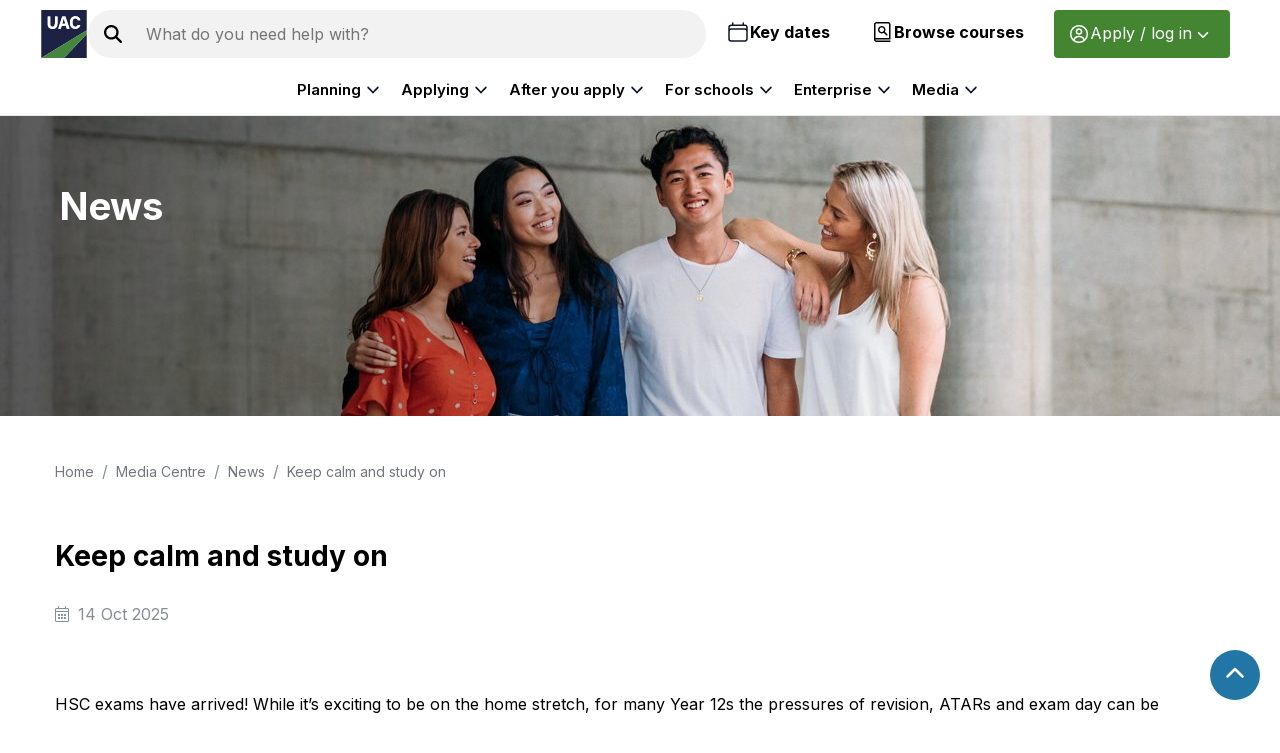

--- FILE ---
content_type: text/html; charset=UTF-8
request_url: https://uac.edu.au/media-centre/news/keep-calm-and-study-on
body_size: 84322
content:
<!DOCTYPE html>
<html xmlns="http://www.w3.org/1999/xhtml" lang="en" xml:lang="en">

<head>
    <meta charset="utf-8">
    <meta http-equiv="X-UA-Compatible" content="IE=edge">
    <meta name="viewport" content="width=device-width, initial-scale=1">
        <meta name="description" content="Getting ready for Year 12 exams? Here&#039;s some advice to help you make the most of your preparation, stay calm on exam day and keep you motivated.">        <meta name="author" content="Universities Admissions Centre Marketing and Engagement">
    <meta name="publisher" content=" Universities Admissions Centre">
    <!-- Open graph -->
        <meta property="og:title" content="Preparing for Year 12 exams">        <meta property="og:type" content="article">        <meta property="og:image" content="https://www.uac.edu.au/assets/images/Media-News/exam-prep-promo-2.jpg">
            <meta property="og:description" content="Getting ready for Year 12 exams? Here&#039;s some advice to help you revise, stay motivated and keep calm on exam day.">    <meta property="og:url" content="https://uac.edu.au/media-centre/news/keep-calm-and-study-on">
    <meta property="og:site_name" content="Universities Admissions Centre">
    <meta property="og:locale" content="en_AU">
    <!-- End Open graph -->
    <title>Keep calm and study on - UAC</title>
    <link rel="stylesheet" href="https://maxcdn.bootstrapcdn.com/bootstrap/4.0.0-beta.3/css/bootstrap.min.css" integrity="sha384-Zug+QiDoJOrZ5t4lssLdxGhVrurbmBWopoEl+M6BdEfwnCJZtKxi1KgxUyJq13dy" crossorigin="anonymous">

    <!-- Google Tag Manager -->
    <script>
        (function(w, d, s, l, i) {
            w[l] = w[l] || [];
            w[l].push({
                'gtm.start': new Date().getTime(),
                event: 'gtm.js'
            });
            var f = d.getElementsByTagName(s)[0],
                j = d.createElement(s),
                dl = l != 'dataLayer' ? '&l=' + l : '';
            j.async = true;
            j.src =
                'https://www.googletagmanager.com/gtm.js?id=' + i + dl;
            f.parentNode.insertBefore(j, f);
        })(window, document, 'script', 'dataLayer', 'GTM-PDHWDV');

    </script>
    <!-- End Google Tag Manager -->

<script src="https://ajax.googleapis.com/ajax/libs/jquery/3.2.1/jquery.min.js"></script>
    <script src="/assets/js/modernizr.custom.js"></script>
    <script src="/assets/js/jquery.dlmenu.js"></script>
  
    <script src="/assets/js/app/backToTop-2025-07-14.js"></script>         
    <link rel="stylesheet" href="/assets/stylesheets/2025/combined.min.css">

        <script type="application/ld+json">
      [
        {
          "@context": "https://schema.org",
          "@type": "Organization",
          "name": "Universities Admissions Centre (UAC)",
          "alternateName": "UAC",
          "url": "https://www.uac.edu.au",
          "description": "UAC is Australia’s central admissions service for universities in NSW and the ACT, supporting students with course applications, ATAR results, and access, equity, and scholarship programs.",
          "logo": "https://www.uac.edu.au/assets/images/UAC-Brand/uac-logo-wide.jpg",
          "telephone": "(02) 9752 0200",
          "sameAs": [
            "https://www.facebook.com/uacinfo",
            "https://x.com/uacinfo",
            "https://www.linkedin.com/company/universities-admissions-centre-uac-/",
            "https://www.instagram.com/uacinfo/",
            "https://www.youtube.com/@UACDigital",
            "https://www.tiktok.com/@uacapply"
          ],
          "contactPoint": [
            {
              "@type": "ContactPoint",
              "url": "https://www.uac.edu.au/about/contact",
              "contactType": "customer service",
              "telephone": "(02) 9752 0200"
            }
          ]
        },
        {
          "@context": "https://schema.org",
          "@type": "WebSite",
          "name": "Universities Admissions Centre (UAC)",
          "url": "https://www.uac.edu.au",
          "potentialAction": {
            "@type": "SearchAction",
            "target": "https://www.uac.edu.au/search/results?q={search_term_string}",
            "query-input": "required name=search_term_string"
          }
        }
      ]
    </script>

    <link rel="stylesheet" href="/assets/stylesheets/print_2023-08-31.css" media="print">
    <link rel="stylesheet" href="/assets/fontawesome/css/fa-brands.min.css">
    <link rel="stylesheet" href="/assets/fontawesome/css/fa-solid.min.css">
    <link rel="stylesheet" href="/assets/fontawesome/css/fa-light.min.css">
    <link rel="stylesheet" href="/assets/fontawesome/css/fontawesome-all.min.css">

    <link rel="preconnect" href="https://fonts.googleapis.com">
    <link rel="preconnect" href="https://fonts.gstatic.com" crossorigin>
    <link href="https://fonts.googleapis.com/css2?family=Inter:wght@400;600;700&display=swap" rel="stylesheet">

    <link rel="shortcut icon" href="/assets/favicon.ico">

        

          <script src="https://cdn.jsdelivr.net/npm/vue@2.6.12"></script>

    <script src="/assets/js/app/utils.js"></script>

      
 <!-- Google Ads Head -->
    <!-- Google Ads Head END -->
 
</head>
<body>
    <!-- Google Tag Manager (noscript) -->
    <noscript><iframe src="https://www.googletagmanager.com/ns.html?id=GTM-PDHWDV" height="0" width="0" style="display:none;visibility:hidden"></iframe></noscript>
    <!-- End Google Tag Manager (noscript) -->
 
    <div class="master-container">

        <a class="offscreen skip-to-content" href="#main-content">Skip to main content</a>
  
             <header class="header">

    <div class="header-row-top"> 
        <!-- logo & burger menu-->
        <div class="navbar-logo">
            <div class="mobile-menu-btn">            
            <svg xmlns="http://www.w3.org/2000/svg" viewBox="0 0 10 10" stroke="#000" stroke-width=".6" fill="rgba(0,0,0,0)" stroke-linecap="round">
                <path d="M2,3L5,3L8,3M2,5L8,5M2,7L5,7L8,7">
                    <animate dur="0.2s" attributeName="d" values="M2,3L5,3L8,3M2,5L8,5M2,7L5,7L8,7;M3,3L5,5L7,3M5,5L5,5M3,7L5,5L7,7" fill="freeze" begin="start.begin" />
                    <animate dur="0.2s" attributeName="d" values="M3,3L5,5L7,3M5,5L5,5M3,7L5,5L7,7;M2,3L5,3L8,3M2,5L8,5M2,7L5,7L8,7" fill="freeze" begin="reverse.begin" />
                </path>
                <rect width="10" height="10" stroke="none">
                    <animate dur="2s" id="reverse" attributeName="width" begin="click" />
                </rect>
                <rect width="10" height="10" stroke="none">
                    <animate dur="0.001s" id="start" attributeName="width" values="10;0" fill="freeze" begin="click" />
                    <animate dur="0.001s" attributeName="width" values="0;10" fill="freeze" begin="reverse.begin" />
                </rect>
                </svg>  
            </div>
            <a href="https://uac.edu.au/" aria-label="Homepage of the Universities Admissions Centre UAC">
                <img src="/assets/images/UAC-Brand/UAC_RGB_colour_square.svg" alt="UAC logo" width="48" height="48">
            </a>
        </div>
            <!-- search bar -->
        <form class="uac-form top" action="/search/results" role="search" abineguid="07EB8F75EEE3403C8BDB9AE8819B7C93">
            <label for="uac-global-search-field-top" class="sr-only">Enter keyword/topic to search the UAC site</label>
            <span class="uac-form-icon">
                <svg aria-hidden="true" focusable="false" xmlns="http://www.w3.org/2000/svg" viewBox="0 0 512 512" width="20" height="20">
                    <path d="M416 208c0 45.9-14.9 88.3-40 122.7L502.6 457.4c12.5 12.5 12.5 32.8 0 45.3s-32.8 12.5-45.3 0L330.7 376c-34.4 25.2-76.8 40-122.7 40C93.1 416 0 322.9 0 208S93.1 0 208 0S416 93.1 416 208zM208 352a144 144 0 1 0 0-288 144 144 0 1 0 0 288z"/>
                </svg>
            </span><input id="uac-global-search-field-top" type="text" name="q" placeholder="What do you need help with?" aria-label="Search the UAC site">
        </form>
       
        <!-- To level button row -->
        <div id="header-btn-row-icon" role="button" aria-label="open apply menu"><svg class="secondary-menu-icon" width="25" height="25" viewBox="0 0 20 20" fill="none" xmlns="http://www.w3.org/2000/svg">
            <path d="M10 10C11.3807 10 12.5 8.88071 12.5 7.5C12.5 6.11929 11.3807 5 10 5C8.61929 5 7.5 6.11929 7.5 7.5C7.5 8.88071 8.61929 10 10 10Z" stroke="black" stroke-width="1.5"/>                <path d="M10.0001 18.3333C14.6025 18.3333 18.3334 14.6024 18.3334 10C18.3334 5.39763 14.6025 1.66667 10.0001 1.66667C5.39771 1.66667 1.66675 5.39763 1.66675 10C1.66675 14.6024 5.39771 18.3333 10.0001 18.3333Z" stroke="black" stroke-width="1.5"/>
            <path d="M14.9751 16.6667C14.8418 14.2567 14.1043 12.5 10.0001 12.5C5.89598 12.5 5.15848 14.2567 5.02515 16.6667" stroke="black" stroke-width="1.5" stroke-linecap="round"/>
            </svg>

            <span class="main-menu-chevron"><svg width="24" height="24" viewBox="0 0 21 20" fill="none" xmlns="http://www.w3.org/2000/svg">
                <path fill-rule="evenodd" clip-rule="evenodd" d="M5.73017 7.20938C6.02875 6.92228 6.50353 6.93159 6.79063 7.23017L10.5 11.1679L14.2094 7.23017C14.4965 6.93159 14.9713 6.92228 15.2698 7.20938C15.5684 7.49647 15.5777 7.97125 15.2906 8.26983L11.0406 12.7698C10.8992 12.9169 10.704 13 10.5 13C10.296 13 10.1008 12.9169 9.95938 12.7698L5.70938 8.26983C5.42228 7.97125 5.43159 7.49647 5.73017 7.20938Z" fill="#0F172A"/>
            </svg></span>
        </div>
        <div class="header-btn-row">
            <div class="header-btn key-dates top">
    <svg aria-hidden="true" focusable="false" width="24" height="24"  viewBox="0 0 24 24" fill="none" xmlns="http://www.w3.org/2000/svg"><path d="M6.75 3V5.25M17.25 3V5.25M3 18.75V7.5C3 6.25736 4.00736 5.25 5.25 5.25H18.75C19.9926 5.25 21 6.25736 21 7.5V18.75M3 18.75C3 19.9926 4.00736 21 5.25 21H18.75C19.9926 21 21 19.9926 21 18.75M3 18.75V11.25C3 10.0074 4.00736 9 5.25 9H18.75C19.9926 9 21 10.0074 21 11.25V18.75" stroke="#0F172A" stroke-width="1.5" stroke-linecap="round" stroke-linejoin="round"/></svg>
    <a href="/key-dates"><strong>Key&nbsp;dates</strong></a>
</div>
<div class="header-btn courses top">
    <svg aria-hidden="true" focusable="false" width="24" height="24" viewBox="0 0 24 24" fill="none" xmlns="http://www.w3.org/2000/svg"><path d="M14.819 11.795C15.3332 11.0265 15.5432 10.0942 15.408 9.17941C15.2727 8.26466 14.802 7.43294 14.0874 6.84609C13.3728 6.25923 12.4655 5.95923 11.5419 6.00444C10.6183 6.04966 9.74458 6.43687 9.09072 7.09072C8.43687 7.74458 8.04966 8.6183 8.00445 9.54188C7.95923 10.4655 8.25923 11.3728 8.84609 12.0874C9.43294 12.802 10.2647 13.2727 11.1794 13.408C12.0942 13.5432 13.0265 13.3332 13.795 12.819L16.271 15.294L16.338 15.352L16.346 15.358C16.4929 15.4646 16.6746 15.5121 16.8549 15.4911C17.0352 15.4701 17.201 15.3821 17.3195 15.2446C17.438 15.1071 17.5006 14.9301 17.4947 14.7487C17.4889 14.5672 17.4151 14.3946 17.288 14.265L14.819 11.795ZM11.724 7.447C12.3278 7.447 12.9068 7.68684 13.3337 8.11377C13.7607 8.5407 14.0005 9.11973 14.0005 9.7235C14.0005 10.3273 13.7607 10.9063 13.3337 11.3332C12.9068 11.7602 12.3278 12 11.724 12C11.1202 12 10.5412 11.7602 10.1143 11.3332C9.68734 10.9063 9.4475 10.3273 9.4475 9.7235C9.4475 9.11973 9.68734 8.5407 10.1143 8.11377C10.5412 7.68684 11.1202 7.447 11.724 7.447ZM6.5 2C5.83696 2 5.20107 2.26339 4.73223 2.73223C4.26339 3.20107 4 3.83696 4 4.5V19.5C4 20.163 4.26339 20.7989 4.73223 21.2678C5.20107 21.7366 5.83696 22 6.5 22H19.75C19.9489 22 20.1397 21.921 20.2803 21.7803C20.421 21.6397 20.5 21.4489 20.5 21.25C20.5 21.0511 20.421 20.8603 20.2803 20.7197C20.1397 20.579 19.9489 20.5 19.75 20.5H6.5C6.23478 20.5 5.98043 20.3946 5.79289 20.2071C5.60536 20.0196 5.5 19.7652 5.5 19.5H19.75C19.9489 19.5 20.1397 19.421 20.2803 19.2803C20.421 19.1397 20.5 18.9489 20.5 18.75V4.5C20.5 4.1717 20.4353 3.84661 20.3097 3.54329C20.1841 3.23998 19.9999 2.96438 19.7678 2.73223C19.5356 2.50009 19.26 2.31594 18.9567 2.1903C18.6534 2.06466 18.3283 2 18 2H6.5ZM19 18H5.5V4.5C5.5 4.23478 5.60536 3.98043 5.79289 3.79289C5.98043 3.60536 6.23478 3.5 6.5 3.5H18C18.2652 3.5 18.5196 3.60536 18.7071 3.79289C18.8946 3.98043 19 4.23478 19 4.5V18Z" fill="black"/></svg>
    <a href="https://uac.edu.au/course-search/search/find-a-course-undergraduate"><strong>Browse&nbsp;courses</strong></a>
</div>            <button class="header-btn apply" id="header-apply-dropdown-trigger" aria-controls="uac-applications-dropdown-menu" aria-expanded="false">
                <svg aria-hidden="true" focusable="false" style="transform:translate(-1px, 2px)" width="20" height="20" viewBox="0 0 20 20" fill="none" xmlns="http://www.w3.org/2000/svg"><path d="M10 10C11.3807 10 12.5 8.88071 12.5 7.5C12.5 6.11929 11.3807 5 10 5C8.61929 5 7.5 6.11929 7.5 7.5C7.5 8.88071 8.61929 10 10 10Z" stroke="white" stroke-width="1.5"/><path d="M9.99996 18.3333C14.6023 18.3333 18.3333 14.6024 18.3333 10C18.3333 5.39763 14.6023 1.66667 9.99996 1.66667C5.39759 1.66667 1.66663 5.39763 1.66663 10C1.66663 14.6024 5.39759 18.3333 9.99996 18.3333Z" stroke="white" stroke-width="1.5"/><path d="M14.9749 16.6667C14.8416 14.2567 14.1041 12.5 9.9999 12.5C5.89574 12.5 5.15824 14.2567 5.0249 16.6667" stroke="white" stroke-width="1.5" stroke-linecap="round"/></svg>
                <span id="uac-applications-dropdown" >Apply&nbsp;/&nbsp;log&nbsp;in</span>
                <svg aria-hidden="true" focusable="false" id="chevron-icon" class="header-btn-chevron" style="transform:translateY(2px);" width="22" height="22" viewBox="0 0 20 20" fill="none"><path d="M6 8L10 12L14 8" stroke="white" stroke-width="1.5" stroke-linecap="round" stroke-linejoin="round"/></svg>               
            </button>
        </div>  
         

<div id="uac-applications-dropdown-menu" class="applyDropDown" aria-hidden="true">
          <div class="applyDropDown-row" >
      <div class="applyDropDown-heading">Applications</div>

                                    <div class="applyDropDown-item" role="listitem">
                                  <a href="https://www5.uac.edu.au/uacug/" target="_blank" rel="noopener" aria-label="Undergraduate application">Undergraduate<span class="sr-only">,  opens in a new tab.</span></a>
                            </div>  
                      <div class="applyDropDown-item" role="listitem">
                                  <a href="https://www9.uac.edu.au/uacos/" target="_blank" rel="noopener" aria-label="International application">International<span class="sr-only">,  opens in a new tab.</span></a>
                            </div>  
                      <div class="applyDropDown-item" role="listitem">
                                  <a href="https://www2.uac.edu.au/uacpg/" target="_blank" rel="noopener" aria-label="Postgraduate application">Postgraduate<span class="sr-only">,  opens in a new tab.</span></a>
                            </div>  
                      <div class="applyDropDown-item" role="listitem">
                                  <a href="https://www26.uac.edu.au/esapply/" target="_blank" rel="noopener" aria-label="Equity scholarship application">Equity Scholarship<span class="sr-only">,  opens in a new tab.</span></a>
                            </div>  
                    </div>
          <div class="applyDropDown-row" >
      <div class="applyDropDown-heading">Services</div>

                                    <div class="applyDropDown-item" role="listitem">
                                  <a href="https://qas.uac.edu.au/qas/" target="_blank" rel="noopener" aria-label="Qualifications Assessment Service">QAS (Qualifications Assessment Service)<span class="sr-only">,  opens in a new tab.</span></a>
                            </div>  
                      <div class="applyDropDown-item" role="listitem">
                                  <a href="https://www16.uac.edu.au/agent_services/ags.jsp" target="_blank" rel="noopener" aria-label="Log in to Agent Access">Log in to Agent Access<span class="sr-only">,  opens in a new tab.</span></a>
                            </div>  
                    </div>
          <div class="applyDropDown-row" >
      <div class="applyDropDown-heading">Are you a member institution?</div>

                                    <div class="applyDropDown-item" role="listitem">
                                  <a href="https://ihub.uac.edu.au/" target="_blank" rel="noopener" aria-label="Log in to iHUB Institution Hub (member login) a secure login for institution contacts">Log in to iHub<span class="sr-only">,  opens in a new tab.</span></a>
                            </div>  
                    </div>
          <div class="applyDropDown-row" >
      <div class="applyDropDown-heading">Are you a school?</div>

                                    <div class="applyDropDown-item" role="listitem">
                                  <a href="https://ihub.uac.edu.au/school-hub" target="_blank" rel="noopener" aria-label="Log in to School Hub (school login) a secure login for school contacts">Log in to School Hub<span class="sr-only">,  opens in a new tab.</span></a>
                            </div>  
                    </div>
  </div>     
    </div>
           
    <div class="header-row-bottom">
            <!-- search bar -->
        <form class="uac-form bottom" action="/search/results" role="search" abineguid="07EB8F75EEE3403C8BDB9AE8819B7C93">
            <label for="uac-global-search-field-bottom" class="sr-only">Enter keyword/topic to search the UAC site</label>
            <span class="uac-form-icon">
                <svg aria-hidden="true" focusable="false" xmlns="http://www.w3.org/2000/svg" viewBox="0 0 512 512" width="20" height="20">
                    <path d="M416 208c0 45.9-14.9 88.3-40 122.7L502.6 457.4c12.5 12.5 12.5 32.8 0 45.3s-32.8 12.5-45.3 0L330.7 376c-34.4 25.2-76.8 40-122.7 40C93.1 416 0 322.9 0 208S93.1 0 208 0S416 93.1 416 208zM208 352a144 144 0 1 0 0-288 144 144 0 1 0 0 288z"/>
                </svg>
            </span><input id="uac-global-search-field-bottom" type="text" name="q" placeholder="What do you need help with?" aria-label="Search the UAC site">
        </form>
               
<nav class="main-menu" role="list">
  <div class="header-btn key-dates bottom">
    <svg aria-hidden="true" focusable="false" width="24" height="24"  viewBox="0 0 24 24" fill="none" xmlns="http://www.w3.org/2000/svg"><path d="M6.75 3V5.25M17.25 3V5.25M3 18.75V7.5C3 6.25736 4.00736 5.25 5.25 5.25H18.75C19.9926 5.25 21 6.25736 21 7.5V18.75M3 18.75C3 19.9926 4.00736 21 5.25 21H18.75C19.9926 21 21 19.9926 21 18.75M3 18.75V11.25C3 10.0074 4.00736 9 5.25 9H18.75C19.9926 9 21 10.0074 21 11.25V18.75" stroke="#0F172A" stroke-width="1.5" stroke-linecap="round" stroke-linejoin="round"/></svg>
    <a href="/key-dates"><strong>Key&nbsp;dates</strong></a>
</div>
<div class="header-btn courses bottom">
    <svg aria-hidden="true" focusable="false" width="24" height="24" viewBox="0 0 24 24" fill="none" xmlns="http://www.w3.org/2000/svg"><path d="M14.819 11.795C15.3332 11.0265 15.5432 10.0942 15.408 9.17941C15.2727 8.26466 14.802 7.43294 14.0874 6.84609C13.3728 6.25923 12.4655 5.95923 11.5419 6.00444C10.6183 6.04966 9.74458 6.43687 9.09072 7.09072C8.43687 7.74458 8.04966 8.6183 8.00445 9.54188C7.95923 10.4655 8.25923 11.3728 8.84609 12.0874C9.43294 12.802 10.2647 13.2727 11.1794 13.408C12.0942 13.5432 13.0265 13.3332 13.795 12.819L16.271 15.294L16.338 15.352L16.346 15.358C16.4929 15.4646 16.6746 15.5121 16.8549 15.4911C17.0352 15.4701 17.201 15.3821 17.3195 15.2446C17.438 15.1071 17.5006 14.9301 17.4947 14.7487C17.4889 14.5672 17.4151 14.3946 17.288 14.265L14.819 11.795ZM11.724 7.447C12.3278 7.447 12.9068 7.68684 13.3337 8.11377C13.7607 8.5407 14.0005 9.11973 14.0005 9.7235C14.0005 10.3273 13.7607 10.9063 13.3337 11.3332C12.9068 11.7602 12.3278 12 11.724 12C11.1202 12 10.5412 11.7602 10.1143 11.3332C9.68734 10.9063 9.4475 10.3273 9.4475 9.7235C9.4475 9.11973 9.68734 8.5407 10.1143 8.11377C10.5412 7.68684 11.1202 7.447 11.724 7.447ZM6.5 2C5.83696 2 5.20107 2.26339 4.73223 2.73223C4.26339 3.20107 4 3.83696 4 4.5V19.5C4 20.163 4.26339 20.7989 4.73223 21.2678C5.20107 21.7366 5.83696 22 6.5 22H19.75C19.9489 22 20.1397 21.921 20.2803 21.7803C20.421 21.6397 20.5 21.4489 20.5 21.25C20.5 21.0511 20.421 20.8603 20.2803 20.7197C20.1397 20.579 19.9489 20.5 19.75 20.5H6.5C6.23478 20.5 5.98043 20.3946 5.79289 20.2071C5.60536 20.0196 5.5 19.7652 5.5 19.5H19.75C19.9489 19.5 20.1397 19.421 20.2803 19.2803C20.421 19.1397 20.5 18.9489 20.5 18.75V4.5C20.5 4.1717 20.4353 3.84661 20.3097 3.54329C20.1841 3.23998 19.9999 2.96438 19.7678 2.73223C19.5356 2.50009 19.26 2.31594 18.9567 2.1903C18.6534 2.06466 18.3283 2 18 2H6.5ZM19 18H5.5V4.5C5.5 4.23478 5.60536 3.98043 5.79289 3.79289C5.98043 3.60536 6.23478 3.5 6.5 3.5H18C18.2652 3.5 18.5196 3.60536 18.7071 3.79289C18.8946 3.98043 19 4.23478 19 4.5V18Z" fill="black"/></svg>
    <a href="https://uac.edu.au/course-search/search/find-a-course-undergraduate"><strong>Browse&nbsp;courses</strong></a>
</div>
   
  <button class="main-menu-dropdown-toggle" type="button" aria-expanded="false" role="listitem">
    Planning
    <span class="main-menu-chevron">
      <svg width="24" height="24" viewBox="0 0 21 20" fill="none" xmlns="http://www.w3.org/2000/svg">
        <path fill-rule="evenodd" clip-rule="evenodd" d="M5.73017 7.20938C6.02875 6.92228 6.50353 6.93159 6.79063 7.23017L10.5 11.1679L14.2094 7.23017C14.4965 6.93159 14.9713 6.92228 15.2698 7.20938C15.5684 7.49647 15.5777 7.97125 15.2906 8.26983L11.0406 12.7698C10.8992 12.9169 10.704 13 10.5 13C10.296 13 10.1008 12.9169 9.95938 12.7698L5.70938 8.26983C5.42228 7.97125 5.43159 7.49647 5.73017 7.20938Z" />
      </svg>
    </span>
  </button>

          <div class="main-menu-dropdown-menu">
                   

  <div class="main-menu-column">
          <span class="menu-item-title">Before you apply</span>
    
    <div class="submenu-wrapper">
            <ul class="main-menu-submenu">
        
                  
          
                      <li>
              <a href="/future-applicants/who-can-apply-to-uni-through-uac" class="main-menu-item-anchor" aria-label="Who can apply">Who can apply</a>
            </li>
                            
          
                      <li>
              <a href="/future-applicants/how-to-apply-for-uni" class="main-menu-item-anchor" aria-label="How to get started">How to get started</a>
            </li>
                            
          
                      <li>
              <a href="/future-applicants/year-11-and-12-students" class="main-menu-item-anchor" aria-label="Year 12 students">Year 12 students</a>
            </li>
                            
          
                      <li>
              <a href="/future-applicants/international-year-12-students" class="main-menu-item-anchor" aria-label="International Year 12 students">International Year 12 students</a>
            </li>
                            
          
                      <li>
              <a href="/future-applicants/year-10-students" class="main-menu-item-anchor" aria-label="Preparing from Year 10 &amp; 11">Preparing from Year 10 &amp; 11</a>
            </li>
                                        </ul>
            <ul class="main-menu-submenu">
                      
          
                      <li>
              <a href="/future-applicants/non-school-uni-application" class="main-menu-item-anchor" aria-label="Non-school leaver applicants">Non-school leaver applicants</a>
            </li>
                            
          
                      <li>
              <a href="/future-applicants/postgraduate-applicants" class="main-menu-item-anchor" aria-label="Postgraduate applicants">Postgraduate applicants</a>
            </li>
                            
          
                      <li>
              <a href="/future-applicants/interstate-applicants-for-nsw-and-act-unis" class="main-menu-item-anchor" aria-label="Interstate applicants">Interstate applicants</a>
            </li>
                            
          
                      <li>
              <a href="/future-applicants/admission-criteria/ib-applicants" class="main-menu-item-anchor" aria-label="IB (International Baccalaureate)">IB (International Baccalaureate)</a>
            </li>
                            
          
                      <li>
              <a href="/future-applicants/parents" class="main-menu-item-anchor" aria-label="Parent &amp; carer resources">Parent &amp; carer resources</a>
            </li>
                        </ul>
    </div>
  </div>

          
                  

  <div class="main-menu-column">
          <span class="menu-item-title">Tools</span>
    
    <div class="submenu-wrapper">
            <ul class="main-menu-submenu">
        
                  
          
                      <li>
              <a href="/atar-compass" class="main-menu-item-anchor" aria-label="">
                <div class="main-menu-item-svg">
                  <div class="icon-container"><img src="https://uac.edu.au/assets/images/nav/atar-compass.svg" alt="" width="26px"></div>
                  <div>
                    <p>Estimate your ATAR</p>
                    <span class="nav-link-summary"></span>
                  </div>
                </div>
              </a>
            </li>
                            
          
                      <li>
              <a href="/course-compass" class="main-menu-item-anchor" aria-label="">
                <div class="main-menu-item-svg">
                  <div class="icon-container"><img src="https://uac.edu.au/assets/images/nav/course-compass.svg" alt="" width="26px"></div>
                  <div>
                    <p>Course Compass</p>
                    <span class="nav-link-summary">Find courses based on your ATAR</span>
                  </div>
                </div>
              </a>
            </li>
                            
          
                      <li>
              <a href="/subject-compass" class="main-menu-item-anchor" aria-label="">
                <div class="main-menu-item-svg">
                  <div class="icon-container"><img src="https://uac.edu.au/assets/images/nav/subject-compass.svg" alt="" width="26px"></div>
                  <div>
                    <p>HSC Subject Compass</p>
                    <span class="nav-link-summary">Find subjects based on your interests or career plan.</span>
                  </div>
                </div>
              </a>
            </li>
                            
          
                      <li>
              <a href="https://uac.edu.au/course-search/search/find-a-course-undergraduate/course-compare" class="main-menu-item-anchor" aria-label="">
                <div class="main-menu-item-svg">
                  <div class="icon-container"><img src="https://uac.edu.au/assets/images/nav/course-compass_2025-08-11-041653_gims.svg" alt="" width="26px"></div>
                  <div>
                    <p>Course Compare</p>
                    <span class="nav-link-summary">Compare up to 5 courses</span>
                  </div>
                </div>
              </a>
            </li>
                        </ul>
    </div>
  </div>

          
          </div>  
    
  <button class="main-menu-dropdown-toggle" type="button" aria-expanded="false" role="listitem">
    Applying
    <span class="main-menu-chevron">
      <svg width="24" height="24" viewBox="0 0 21 20" fill="none" xmlns="http://www.w3.org/2000/svg">
        <path fill-rule="evenodd" clip-rule="evenodd" d="M5.73017 7.20938C6.02875 6.92228 6.50353 6.93159 6.79063 7.23017L10.5 11.1679L14.2094 7.23017C14.4965 6.93159 14.9713 6.92228 15.2698 7.20938C15.5684 7.49647 15.5777 7.97125 15.2906 8.26983L11.0406 12.7698C10.8992 12.9169 10.704 13 10.5 13C10.296 13 10.1008 12.9169 9.95938 12.7698L5.70938 8.26983C5.42228 7.97125 5.43159 7.49647 5.73017 7.20938Z" />
      </svg>
    </span>
  </button>

          <div class="main-menu-dropdown-menu">
                   

  <div class="main-menu-column">
          <span class="menu-item-title">How to apply</span>
    
    <div class="submenu-wrapper">
            <ul class="main-menu-submenu">
        
                  
          
                      <li>
              <a href="/current-applicants/undergraduate-applications-and-offers" class="main-menu-item-anchor" aria-label="Undergraduate applicants">Undergraduate applicants</a>
            </li>
                            
          
                      <li>
              <a href="/current-applicants/postgraduate-applications-and-offers" class="main-menu-item-anchor" aria-label="Postgraduate applicants">Postgraduate applicants</a>
            </li>
                            
          
                      <li>
              <a href="/current-applicants/international-applications-and-offers" class="main-menu-item-anchor" aria-label="International applicants">International applicants</a>
            </li>
                            
          
                      <li>
              <a href="/future-applicants/qualifications-assessment-service" class="main-menu-item-anchor" aria-label="Qualifications Assessment Service">Qualifications Assessment Service</a>
            </li>
                            
          
                      <li>
              <a href="/future-applicants/how-to-apply-for-uni/providing-documents" class="main-menu-item-anchor" aria-label="Required documents">Required documents</a>
            </li>
                            
          
                      <li>
              <a href="/future-applicants/admission-criteria/university-english-language-proficiency" class="main-menu-item-anchor" aria-label="English language requirements">English language requirements</a>
            </li>
                        </ul>
    </div>
  </div>

          
                  

  <div class="main-menu-column">
          <span class="menu-item-title">Entry options</span>
    
    <div class="submenu-wrapper">
            <ul class="main-menu-submenu">
        
                  
          
                      <li>
              <a href="/future-applicants/scholarships-and-schemes/schools-recommendation-schemes" class="main-menu-item-anchor" aria-label="Schools Recommendation Scheme (SRS)">Schools Recommendation Scheme (SRS)</a>
            </li>
                            
          
                      <li>
              <a href="/future-applicants/scholarships-and-schemes/educational-access-schemes" class="main-menu-item-anchor" aria-label="Educational Access Scheme (EAS)">Educational Access Scheme (EAS)</a>
            </li>
                            
          
                      <li>
              <a href="/future-applicants/scholarships-and-schemes/elite-athlete-and-performer-scheme" class="main-menu-item-anchor" aria-label="Elite Athlete and Performer Scheme (EAPS)">Elite Athlete and Performer Scheme (EAPS)</a>
            </li>
                            
          
                      <li>
              <a href="/future-applicants/scholarships-and-schemes/equity-scholarships" class="main-menu-item-anchor" aria-label="Equity Scholarships">Equity Scholarships</a>
            </li>
                            
          
                      <li>
              <a href="/current-applicants/undergraduate-applications-and-offers/early-offer-schemes-for-year-12-students" class="main-menu-item-anchor" aria-label="Early offers">Early offers</a>
            </li>
                            
          
                      <li>
              <a href="/future-applicants/admission-criteria/pathways-to-university" class="main-menu-item-anchor" aria-label="Pathways">Pathways</a>
            </li>
                            
          
                      <li>
              <a href="/current-applicants/undergraduate-applications-and-offers/medicine-key-dates" class="main-menu-item-anchor" aria-label="Medical degrees">Medical degrees</a>
            </li>
                        </ul>
    </div>
  </div>

          
          </div>  
    
  <button class="main-menu-dropdown-toggle" type="button" aria-expanded="false" role="listitem">
    After you apply
    <span class="main-menu-chevron">
      <svg width="24" height="24" viewBox="0 0 21 20" fill="none" xmlns="http://www.w3.org/2000/svg">
        <path fill-rule="evenodd" clip-rule="evenodd" d="M5.73017 7.20938C6.02875 6.92228 6.50353 6.93159 6.79063 7.23017L10.5 11.1679L14.2094 7.23017C14.4965 6.93159 14.9713 6.92228 15.2698 7.20938C15.5684 7.49647 15.5777 7.97125 15.2906 8.26983L11.0406 12.7698C10.8992 12.9169 10.704 13 10.5 13C10.296 13 10.1008 12.9169 9.95938 12.7698L5.70938 8.26983C5.42228 7.97125 5.43159 7.49647 5.73017 7.20938Z" />
      </svg>
    </span>
  </button>

          <div class="main-menu-dropdown-menu">
                   

  <div class="main-menu-column">
          <span class="menu-item-title">What’s next</span>
    
    <div class="submenu-wrapper">
            <ul class="main-menu-submenu">
        
                  
          
                      <li>
              <a href="/current-applicants/undergraduate-applications-and-offers/changing-preferences-after-you-receive-an-offer" class="main-menu-item-anchor" aria-label="Changing preferences">Changing preferences</a>
            </li>
                            
          
                      <li>
              <a href="/current-applicants/how-to-upload-documents" class="main-menu-item-anchor" aria-label="Uploading documents">Uploading documents</a>
            </li>
                            
          
                      <li>
              <a href="/current-applicants/undergraduate-applications-and-offers" class="main-menu-item-anchor" aria-label="Understanding offers">Understanding offers</a>
            </li>
                            
          
                      <li>
              <a href="/institutions" class="main-menu-item-anchor" aria-label="Our institutions">Our institutions</a>
            </li>
                            
          
                      <li>
              <a href="/future-applicants/open-days" class="main-menu-item-anchor" aria-label="Open days">Open days</a>
            </li>
                            
          
                      <li>
              <a href="/schools/uac-digital" class="main-menu-item-anchor" aria-label="UAC webinars &amp; online events">UAC webinars &amp; online events</a>
            </li>
                        </ul>
    </div>
  </div>

          
                  

  <div class="main-menu-column">
          <span class="menu-item-title">Popular topics</span>
    
    <div class="submenu-wrapper">
            <ul class="main-menu-submenu">
        
                  
          
                      <li>
              <a href="/future-applicants/admission-criteria" class="main-menu-item-anchor" aria-label="University admission criteria">University admission criteria</a>
            </li>
                            
          
                      <li>
              <a href="/future-applicants/atar" class="main-menu-item-anchor" aria-label="ATAR">ATAR</a>
            </li>
                            
          
                      <li>
              <a href="/future-applicants/fees/uac-charges" class="main-menu-item-anchor" aria-label="Application fees">Application fees</a>
            </li>
                            
          
                      <li>
              <a href="/future-applicants/fees/financial-assistance-for-university" class="main-menu-item-anchor" aria-label="Financial support">Financial support</a>
            </li>
                            
          
                      <li>
              <a href="/future-applicants/your-safety-and-wellbeing" class="main-menu-item-anchor" aria-label="Your safety &amp; wellbeing">Your safety &amp; wellbeing</a>
            </li>
                            
          
                      <li>
              <a href="/future-applicants/faqs-and-forms" class="main-menu-item-anchor" aria-label="FAQs &amp; forms">FAQs &amp; forms</a>
            </li>
                        </ul>
    </div>
  </div>

          
          </div>  
    
  <button class="main-menu-dropdown-toggle" type="button" aria-expanded="false" role="listitem">
    For schools
    <span class="main-menu-chevron">
      <svg width="24" height="24" viewBox="0 0 21 20" fill="none" xmlns="http://www.w3.org/2000/svg">
        <path fill-rule="evenodd" clip-rule="evenodd" d="M5.73017 7.20938C6.02875 6.92228 6.50353 6.93159 6.79063 7.23017L10.5 11.1679L14.2094 7.23017C14.4965 6.93159 14.9713 6.92228 15.2698 7.20938C15.5684 7.49647 15.5777 7.97125 15.2906 8.26983L11.0406 12.7698C10.8992 12.9169 10.704 13 10.5 13C10.296 13 10.1008 12.9169 9.95938 12.7698L5.70938 8.26983C5.42228 7.97125 5.43159 7.49647 5.73017 7.20938Z" />
      </svg>
    </span>
  </button>

          <div class="main-menu-dropdown-menu single-col">
                   
  <div class="main-menu-column single">
    <ul class="main-menu-submenu">
              <a href="/schools/resources" class="main-menu-item-anchor" aria-label="Resources">Resources</a>
          </ul>
  </div>


          
                  
  <div class="main-menu-column single">
    <ul class="main-menu-submenu">
              <a href="/schools/school-hub" class="main-menu-item-anchor" aria-label="School Hub">School Hub</a>
          </ul>
  </div>


          
                  
  <div class="main-menu-column single">
    <ul class="main-menu-submenu">
              <a href="/schools/insights-school-dashboard" class="main-menu-item-anchor" aria-label="Insights School Dashboard">Insights School Dashboard</a>
          </ul>
  </div>


          
                  
  <div class="main-menu-column single">
    <ul class="main-menu-submenu">
              <a href="/schools/school-access" class="main-menu-item-anchor" aria-label="School Access">School Access</a>
          </ul>
  </div>


          
                  
  <div class="main-menu-column single">
    <ul class="main-menu-submenu">
              <a href="/schools/uac-events" class="main-menu-item-anchor" aria-label="Events">Events</a>
          </ul>
  </div>


          
                  
  <div class="main-menu-column single">
    <ul class="main-menu-submenu">
              <a href="/schools/uac-digital" class="main-menu-item-anchor" aria-label="UAC webinars &amp; online events">UAC webinars &amp; online events</a>
          </ul>
  </div>


          
          </div>  
    
  <button class="main-menu-dropdown-toggle" type="button" aria-expanded="false" role="listitem">
    Enterprise
    <span class="main-menu-chevron">
      <svg width="24" height="24" viewBox="0 0 21 20" fill="none" xmlns="http://www.w3.org/2000/svg">
        <path fill-rule="evenodd" clip-rule="evenodd" d="M5.73017 7.20938C6.02875 6.92228 6.50353 6.93159 6.79063 7.23017L10.5 11.1679L14.2094 7.23017C14.4965 6.93159 14.9713 6.92228 15.2698 7.20938C15.5684 7.49647 15.5777 7.97125 15.2906 8.26983L11.0406 12.7698C10.8992 12.9169 10.704 13 10.5 13C10.296 13 10.1008 12.9169 9.95938 12.7698L5.70938 8.26983C5.42228 7.97125 5.43159 7.49647 5.73017 7.20938Z" />
      </svg>
    </span>
  </button>

          <div class="main-menu-dropdown-menu single-col">
                   
  <div class="main-menu-column single">
    <ul class="main-menu-submenu">
              <a href="/enterprise" class="main-menu-item-anchor" aria-label="Enterprise solutions">Enterprise solutions</a>
          </ul>
  </div>


          
                  
  <div class="main-menu-column single">
    <ul class="main-menu-submenu">
              <a href="/enterprise/admissions-solutions" class="main-menu-item-anchor" aria-label="Admissions solutions">Admissions solutions</a>
          </ul>
  </div>


          
                  
  <div class="main-menu-column single">
    <ul class="main-menu-submenu">
              <a href="/enterprise/recognition-of-prior-learning/advance-credit-management-service" class="main-menu-item-anchor" aria-label="Recognition of prior learning">Recognition of prior learning</a>
          </ul>
  </div>


          
                  
  <div class="main-menu-column single">
    <ul class="main-menu-submenu">
              <a href="/enterprise/digital-credentials/next-generation-credentials-you-can-trust-crednet" class="main-menu-item-anchor" aria-label="Digital credentials">Digital credentials</a>
          </ul>
  </div>


          
                  
  <div class="main-menu-column single">
    <ul class="main-menu-submenu">
              <a href="/enterprise/marketing-services" class="main-menu-item-anchor" aria-label="Marketing and advertising services">Marketing and advertising services</a>
          </ul>
  </div>


          
                  
  <div class="main-menu-column single">
    <ul class="main-menu-submenu">
              <a href="/enterprise/government-projects" class="main-menu-item-anchor" aria-label="Government projects">Government projects</a>
          </ul>
  </div>


          
                  
  <div class="main-menu-column single">
    <ul class="main-menu-submenu">
              <a href="/enterprise/client-support" class="main-menu-item-anchor" aria-label="Client support">Client support</a>
          </ul>
  </div>


          
          </div>  
    
  <button class="main-menu-dropdown-toggle" type="button" aria-expanded="false" role="listitem">
    Media
    <span class="main-menu-chevron">
      <svg width="24" height="24" viewBox="0 0 21 20" fill="none" xmlns="http://www.w3.org/2000/svg">
        <path fill-rule="evenodd" clip-rule="evenodd" d="M5.73017 7.20938C6.02875 6.92228 6.50353 6.93159 6.79063 7.23017L10.5 11.1679L14.2094 7.23017C14.4965 6.93159 14.9713 6.92228 15.2698 7.20938C15.5684 7.49647 15.5777 7.97125 15.2906 8.26983L11.0406 12.7698C10.8992 12.9169 10.704 13 10.5 13C10.296 13 10.1008 12.9169 9.95938 12.7698L5.70938 8.26983C5.42228 7.97125 5.43159 7.49647 5.73017 7.20938Z" />
      </svg>
    </span>
  </button>

          <div class="main-menu-dropdown-menu single-col">
                   
  <div class="main-menu-column single">
    <ul class="main-menu-submenu">
              <a href="/media-centre" class="main-menu-item-anchor" aria-label="Media centre">Media centre</a>
          </ul>
  </div>


          
                  
  <div class="main-menu-column single">
    <ul class="main-menu-submenu">
              <a href="/media-centre/news" class="main-menu-item-anchor" aria-label="News">News</a>
          </ul>
  </div>


          
                  
  <div class="main-menu-column single">
    <ul class="main-menu-submenu">
              <a href="/media-centre/publications" class="main-menu-item-anchor" aria-label="Publications">Publications</a>
          </ul>
  </div>


          
                  
  <div class="main-menu-column single">
    <ul class="main-menu-submenu">
              <a href="/media-centre/media-releases" class="main-menu-item-anchor" aria-label="Media releases">Media releases</a>
          </ul>
  </div>


          
                  
  <div class="main-menu-column single">
    <ul class="main-menu-submenu">
              <a href="/media-centre/newsletters" class="main-menu-item-anchor" aria-label="Newsletters">Newsletters</a>
          </ul>
  </div>


          
                  
  <div class="main-menu-column single">
    <ul class="main-menu-submenu">
              <a href="/media-centre/statistics" class="main-menu-item-anchor" aria-label="Statistics">Statistics</a>
          </ul>
  </div>


          
                  
  <div class="main-menu-column single">
    <ul class="main-menu-submenu">
              <a href="/media-centre/submissions-and-reports" class="main-menu-item-anchor" aria-label="Submissions and reports">Submissions and reports</a>
          </ul>
  </div>


          
          </div>  
  
</nav>



<script>
document.addEventListener('DOMContentLoaded', function () {
  document.querySelectorAll('.main-menu-dropdown-toggle').forEach(button => {
    button.addEventListener('click', function () {
      const groupItems = this.nextElementSibling;

      // Close all other open dropdowns
      document.querySelectorAll('.main-menu-dropdown-menu').forEach(menu => {
        if (menu !== groupItems) {
          menu.classList.remove('show');
          menu.style.top = '';
          menu.style.left = '';
        }
      });

      document.querySelectorAll('.main-menu-dropdown-toggle').forEach(btn => {
        if (btn !== this) {
          btn.classList.remove('active');
          btn.setAttribute('aria-expanded', 'false');        }
      });

      const isOpen = groupItems.classList.toggle('show');
      this.classList.toggle('active', isOpen);
      this.setAttribute('aria-expanded', isOpen);


      
if (isOpen) {
  const button = this;
  const dropdown = groupItems;

  const parent = button.offsetParent; // positioned ancestor
  const parentWidth = parent.offsetWidth;
  const buttonLeft = button.offsetLeft;
  const dropdownWidth = dropdown.offsetWidth;

  let left;

  // Check if it would overflow the right edge of the parent
  if (buttonLeft + dropdownWidth > parentWidth) {
    // Shift left so it doesn't overflow
    left = parentWidth - dropdownWidth - 10; // 10px padding from edge
    left = Math.max(0, left); // Make sure it doesn't go off the left side
  } else {
    // Align to button
    left = buttonLeft;
  }

  // Set vertical position relative to document
  const rect = button.getBoundingClientRect();
  const scrollTop = window.pageYOffset || document.documentElement.scrollTop;
  const top = rect.bottom + scrollTop + 10;

  dropdown.style.top = `${top}px`;
  dropdown.style.left = `${left}px`;

  console.log(`Dropdown position: top ${dropdown.style.top}, left ${dropdown.style.left}`);
}



    });
  });

  // Close dropdown if clicking outside
  document.addEventListener('click', function (e) {
    document.querySelectorAll('.main-menu-dropdown-menu').forEach(group => {
      const toggleButton = group.previousElementSibling;

      if (!toggleButton.contains(e.target) && !group.contains(e.target)) {
        group.classList.remove('show');
        toggleButton.classList.remove('active');
        group.style.top = '';
        group.style.left = '';
        toggleButton.setAttribute('aria-expanded', 'false');

      }
    });
  });

  // Mobile toggle
  document.querySelector('.mobile-menu-btn').addEventListener('click', function () {
    this.classList.toggle('active');
    document.querySelector('.main-menu').classList.toggle('active');

    //lock in main body to prevent scroll when menu is open
    const mainBody = document.querySelector('body');  
    const isMenuOpen = document.querySelector('.main-menu').classList.contains('active');

    if (isMenuOpen) {
      mainBody.classList.add('menu-open');
    } else {
      mainBody.classList.remove('menu-open');
    }
  });
});

</script>

    </div>
</header>

<script>
const triggers = document.querySelectorAll('#header-apply-dropdown-trigger, #header-btn-row-icon');
const dropdown = document.getElementById('uac-applications-dropdown-menu');
const chevron = document.getElementById('chevron-icon');

let isOpen = false;

function updateAccessibilityAttributes() {
  triggers.forEach(trigger => {
    trigger.setAttribute('aria-expanded', isOpen);
  });
  dropdown.setAttribute('aria-hidden', !isOpen);
}

triggers.forEach(trigger => {
  trigger.addEventListener('click', (e) => {
    e.preventDefault();
    isOpen = !isOpen;
    dropdown.style.display = isOpen ? 'block' : 'none';

    updateAccessibilityAttributes();

    chevron.innerHTML = isOpen
      ? '<path d="M6 12L10 8L14 12" stroke="white" stroke-width="1.5" stroke-linecap="round" stroke-linejoin="round"/>'
      : '<path d="M6 8L10 12L14 8" stroke="white" stroke-width="1.5" stroke-linecap="round" stroke-linejoin="round"/>';
  });
});

dropdown.addEventListener('click', function(e) {
  e.stopPropagation();
});

document.addEventListener('click', function (e) {
  const clickedInsideTrigger = Array.from(triggers).some(trigger => trigger.contains(e.target));

  if (!clickedInsideTrigger && !dropdown.contains(e.target)) {
    dropdown.style.display = 'none';
    isOpen = false;
    updateAccessibilityAttributes();
    chevron.innerHTML = '<path d="M6 8L10 12L14 8" stroke="white" stroke-width="1.5" stroke-linecap="round" stroke-linejoin="round"/>';
  }
});

function updateNavClass() {
  const nav = document.querySelector('.main-menu');
  if (window.innerWidth <= 1050) {
    nav.classList.add('mobile-nav');
  } else {
    nav.classList.remove('mobile-nav');
  }
}

document.addEventListener('DOMContentLoaded', updateNavClass);
window.addEventListener('resize', updateNavClass);
</script>
        <main id="main-content" role="main" class="entry-slug-keep-calm-and-study-on">
            
  
<div class="hero-block ">

      <div class="hero-image hero-institutions" style="
                            background-image: url('https://uac.edu.au/assets/images/Hero/News-Social-Shoot-0497.jpg');
                        " alt="">
          <div class="hero-text-container">
                            <div class="container breadcrumb-container">
                  <ul class="breadcrumb d-lg-none">
                      <li class="breadcrumb-mobile-item"><a href="https://uac.edu.au/media-centre/news">News</a></li>
                                        </ul>
              </div>
                                          
                     
                                
                                
                   
              

              
              
              
                            <p class="hero-heading">News</p>
              <p class="summary"></p>
                        </div>

          
          <div class="hero-gradient">
          </div>
      </div>
  </div>
<nav aria-label="Breadcrumbs">
    <div class="container breadcrumb-container">
        <ul class="breadcrumb d-none d-lg-flex">
            <li class="breadcrumb-item"><a href="https://www.uac.edu.au/">Home</a></li>
            <li class="breadcrumb-item"><a href="/media-centre">Media Centre</a></li>
                        <li class="breadcrumb-item"><a href="https://uac.edu.au/media-centre/news">News</a></li>
                        <li class="breadcrumb-item inactive"><a href="https://uac.edu.au/media-centre/news/keep-calm-and-study-on"><span>Keep calm and study on</span></a></li>
        </ul>
    </div>
</nav>

  <div class="container">
    <div class="row">
      <div class="col-sm-10">

        <h1 class="mt-5">Keep calm and study on</h1>

        <article>
          <p class="text-secondary">
            <i class="fal fa-calendar-alt mr-1" aria-hidden="true"></i>
            14 Oct 2025
          </p>
          
        </article>

      </div>
    </div>
  </div>


  
          <div class="container">
        <div class="entry-block content-block" style="">
  <div class="row justify-content-center">
    <div class="col-sm-12">
            <div>
        <p>HSC exams have arrived! While it’s exciting to be on the home stretch, for many Year 12s the pressures of revision, ATARs and exam day can be overwhelming. </p>
<p>According to high school careers adviser Kate Poppett, putting in place some simple routines and taking time out – plus shaking things up every now and then – can help you stay focused and motivated until the end.</p>
<figure style="float: right; width: 532px; max-width: 532px; margin: 0px 0px 10px 10px;"><img src="https://uac.edu.au/assets/images/Media-News/exam-prep-promo-2.jpg" data-image="185672" alt="Three students sitting at an outside table with a laptop"></figure>
<h2>Before exams</h2>
<p>Poppett, also founder of online careers platform Huddle Collective, recommends getting back to basics.</p>
<p><strong>Set a routine: </strong>Bookend each day with a routine that helps you recharge. ‘In the morning, make sure you have breakfast, get a little bit of sunshine and fresh air. During the day – even though it can be hard – try to set aside an hour to completely separate yourself from study. In the evenings, switch off all devices an hour before you go to bed, then go and have a shower, take a walk or talk to a friend. Do something that will help you unwind.’</p>
<p><strong>Make a checklist: </strong>Break your daily study plan down into a checklist of smaller, achievable tasks, then circle your top three priorities. ‘Ticking those things off will build your confidence and keep you motivated,’ says Poppett.</p>
<p><strong>Change it up: </strong>There will be days when you feel distracted, overwhelmed, or just unable to crack on with it. How do you get motivated? Poppett is a fan of the Pomodoro Technique, a time management system where you break your study into 25-minute chunks, separated by 5-minute breaks.</p>
<p>‘Target your top three checklist items first. You’re not going to get everything done in 25 minutes, but make as much progress on a task as possible. Then reward yourself by choosing from a list of things you can do in five minutes, such as walking to the end of the street and back, doing some belly breathing, stretching, getting a snack, calling a friend. Those forced breaks will help prevent you burning out towards the end of the day.’</p>
<p>Getting creative is another way to get out of that revision rut. Poppett is constantly impressed by students’ innovative study ideas: ‘I have seen and heard it all: using platforms such as Kahoot!, creating Trivial Pursuit games, or students teaching the concepts they are learning to their siblings,’ she says. ‘The key is to be interactive. For example, you might get six of your mates on Zoom and study on mute, then take a break every now and then to have a laugh or throw some ideas around.</p>
<p>'Remember, there is no one-size-fits-all for how to study. Different things work for different people, so experiment to see what works. Be honest with yourself and set up routines that are realistic for you.'</p>
<h2>Exam day</h2>
<p>It’s normal to feel anxious on exam day. But getting organised, preparing all the equipment you need ahead of time (such as a working calculator, pens and back-up pens) and planning ahead can take the pressure off.</p>
<p>‘Set yourself up with your morning routine and be strategic about when you want to get to the exam venue. Have a think about your personality, what works for you and what doesn’t,’ says Poppett.</p>
<p>‘Extroverts might really thrive off arriving early and bouncing ideas off their peers, chatting and gaining energy from others. Introverts, on the other hand, need the time to reflect and prepare on their own – they might prefer to show up just on time and give themselves some space.’</p>
<ul></ul>
<h2>Keeping momentum (and perspective)</h2>
<p>Remember, there is nothing more you can do once an exam has been handed in. It is time to debrief (if you want to), reward yourself with a break, then move on to the next thing.</p>
<p>‘Switch hats for the next exam – from English to maths or PDHPE or whatever it might be – and just keep going.’</p>
<p>If things haven’t gone exactly as you planned, you might be worried about your ATAR or university offers. But Poppett says it is important to remember that your marks are not indicative of your potential or future success. </p>
<p>‘I always remind my students that universities are aware that life happens and have put alternative pathways and early entry schemes in place to support them,’ she says. She encourages those who have experienced disadvantage to consider UAC’s <a href="https://uac.edu.au/future-applicants/scholarships-and-schemes/educational-access-schemes">Educational Access Scheme</a>. </p>
<p>‘I also want Year 12s to know that what they do next year is not the be all and end all. It’s just a step into their next chapter: things will evolve, and opportunities will present themselves. You just have to trust the process a little bit. In the end, it’s all exploration and the chance to choose your own adventure.’</p>
      </div>
    </div>
  </div>
</div>      </div>

    
  
          <div class="container">
        <div class="entry-block notification-block">
  <div class="row justify-content-center">
    <div class="col-sm-12">
      <div style="background-color: #15506F" class="notification-container">
        <p>Want more advice? NESA has online resources to support you throughout the exam period, including:</p>
<ul><li><a href="https://education.nsw.gov.au/student-wellbeing/stay-healthy-hsc/resources/hsc-exam-tips-for-the-lead-up-to-exams" target="_blank" rel="noreferrer noopener">tips for the lead-up to HSC exams</a></li><li><a href="https://www.educationstandards.nsw.edu.au/wps/portal/nesa/11-12/hsc/hsc-student-guide/student-wellbeing" target="_blank" rel="noreferrer noopener">wellbeing hub</a> with tips for studying effectively, looking after yourself and supporting others</li><li><a href="https://educationstandards.nsw.edu.au/wps/portal/nesa/11-12/resources/hsc-exam-papers" target="_blank" rel="noreferrer noopener">past HSC exam papers</a>, so you can familiarise yourself with the exam format and practise working under pressure</li><li><a href="https://education.nsw.gov.au/student-wellbeing/stay-healthy-hsc/resources/hsc-exam-tips-on-exam-day" target="_blank" rel="noreferrer noopener">tips for exam day</a>: how to manage your time, read the paper properly and check your answers.</li></ul>
      </div>
    </div>
  </div>
</div>      </div>

    
  


      
        </main>
     
    </div>
                

<footer>
<h2 class="sr-only">Footer Navigation</h2>
<section class="footer-subscribe">
    <div class="footer-subscribe-inner">
        <div>
            <h2>Subscribe to our emails</h2>
            <p>Get the latest news, application advice and reminders from UAC.</p>
        </div>
        <div><a href="/subscribe"><button>Subscribe <svg xmlns="http://www.w3.org/2000/svg" width="12" viewBox="0 0 320 512"><path d="M310.6 233.4c12.5 12.5 12.5 32.8 0 45.3l-192 192c-12.5 12.5-32.8 12.5-45.3 0s-12.5-32.8 0-45.3L242.7 256 73.4 86.6c-12.5-12.5-12.5-32.8 0-45.3s32.8-12.5 45.3 0l192 192z"/></svg></button></a></div>
    </div>
</section>
<section class="footer-acknowledgment">
    <div class="footer-acknowledgment-inner"><h2 class="sr-only">Acknowledgement of Country</h2><p>UAC acknowledges and pays respect to the past, present and future traditional custodians and elders of this nation. We honour the continuation of cultural, spiritual and educational practices of First Nations people.</p></div>
</section>
<section class="footer-main-container">
    <div class="footer-main-links">
            
        <details class="footer-list-container" open>
                  <summary class="footer-main-links-heading"><h3>Popular links</h3></summary>
                                  <div  class="footer-list">
                                      
                                          <div class="footer-item" >
                                                  <a href="/about/contact" >
                                                        <span>Contact</span>
                                                      </a>
                                              </div>
                                                          
                                          <div class="footer-item" >
                                                  <a href="/future-applicants/how-to-apply-for-uni/providing-documents" >
                                                        <span>Providing documents</span>
                                                      </a>
                                              </div>
                                                          
                                          <div class="footer-item" >
                                                  <a href="/future-applicants/admission-criteria/university-english-language-proficiency" >
                                                        <span>English language proficiency</span>
                                                      </a>
                                              </div>
                                                          
                                          <div class="footer-item" >
                                                  <a href="/future-applicants/atar/how-your-atar-is-calculated" >
                                                        <span>ATAR calculation</span>
                                                      </a>
                                              </div>
                                                          
                                          <div class="footer-item" >
                                                  <a href="/key-dates" >
                                                        <span>Key dates</span>
                                                      </a>
                                              </div>
                                                          
                                          <div class="footer-item" >
                                                  <a href="https://www25.uac.edu.au/uacshop/"  target="_blank" rel="noopener" >
                                                        <span>UAC shop</span>
                             <span class="sr-only">,  opens in a new tab.</span>                           </a>
                                              </div>
                                                          
                                          <div class="footer-item" >
                                                  <a href="/about/site-map" >
                                                        <span>Site map</span>
                                                      </a>
                                              </div>
                                                      </div>
                      </details>

                  <hr>
                    
        <details class="footer-list-container" open>
                  <summary class="footer-main-links-heading"><h3>Company</h3></summary>
                                  <div  class="footer-list">
                                      
                                          <div class="footer-item" >
                                                  <a href="/about" >
                                                        <span>About</span>
                                                      </a>
                                              </div>
                                                          
                                          <div class="footer-item" >
                                                  <a href="/about/working-at-uac" >
                                                        <span>Careers</span>
                                                      </a>
                                              </div>
                                                          
                                          <div class="footer-item" >
                                                  <a href="/media-centre" >
                                                        <span>Media centre</span>
                                                      </a>
                                              </div>
                                                          
                                          <div class="footer-item" >
                                                  <a href="/about/privacy-legal" >
                                                        <span>Privacy and legal</span>
                                                      </a>
                                              </div>
                                                          
                                          <div class="footer-item" >
                                                  <a href="/about/privacy-legal/whistleblower-policy" >
                                                        <span>Whistleblower policy</span>
                                                      </a>
                                              </div>
                                                      </div>
                      </details>

                  <hr>
                    
        <details class="footer-list-container" open>
                  <summary class="footer-main-links-heading"><h3>Enterprise</h3></summary>
                                  <div  class="footer-list">
                                      
                                          <div class="footer-item" >
                                                  <a href="/enterprise/admissions-solutions" >
                                                        <span>Admissions</span>
                                                      </a>
                                              </div>
                                                          
                                          <div class="footer-item" >
                                                  <a href="/enterprise/recognition-of-prior-learning" >
                                                        <span>Recognition of prior learning</span>
                                                      </a>
                                              </div>
                                                          
                                          <div class="footer-item" >
                                                  <a href="/enterprise/digital-credentials/next-generation-credentials-you-can-trust-crednet" >
                                                        <span>Digital credentials</span>
                                                      </a>
                                              </div>
                                                          
                                          <div class="footer-item" >
                                                  <a href="/enterprise/marketing-services" >
                                                        <span>Marketing and advertising</span>
                                                      </a>
                                              </div>
                                                          
                                          <div class="footer-item" >
                                                  <a href="/enterprise/government-projects" >
                                                        <span>Government projects</span>
                                                      </a>
                                              </div>
                                                          
                                          <div class="footer-item" >
                                                  <a href="/enterprise/client-support" >
                                                        <span>Client support</span>
                                                      </a>
                                              </div>
                                                      </div>
                      </details>

                  <hr>
                    
        <details class="footer-list-container" open>
                  <summary class="footer-main-links-heading"><h3>Connect with us</h3></summary>
                                  <div  class="footer-list">
                                      
                                          <div class="footer-item" >
                                                  <a href="https://www.tiktok.com/@uacapply" >
                                                            <img src="https://uac.edu.au/assets/images/nav/tiktok.svg" alt="" width="24" height="24" style="margin-right: 6px; margin-bottom: 4px;" aria-hidden="true"/>
                                                        <span>TikTok</span>
                                                      </a>
                                              </div>
                                                          
                                          <div class="footer-item" >
                                                  <a href="https://www.instagram.com/uacinfo/" >
                                                            <img src="https://uac.edu.au/assets/images/nav/instagram.svg" alt="" width="24" height="24" style="margin-right: 6px; margin-bottom: 4px;" aria-hidden="true"/>
                                                        <span>Instagram</span>
                                                      </a>
                                              </div>
                                                          
                                          <div class="footer-item" >
                                                  <a href="https://www.facebook.com/uacinfo/" >
                                                            <img src="https://uac.edu.au/assets/images/nav/facebook.svg" alt="" width="24" height="24" style="margin-right: 6px; margin-bottom: 4px;" aria-hidden="true"/>
                                                        <span>Facebook</span>
                                                      </a>
                                              </div>
                                                          
                                          <div class="footer-item" >
                                                  <a href="https://www.youtube.com/UACdigital" >
                                                            <img src="https://uac.edu.au/assets/images/nav/youtube.svg" alt="" width="24" height="24" style="margin-right: 6px; margin-bottom: 4px;" aria-hidden="true"/>
                                                        <span>YouTube</span>
                                                      </a>
                                              </div>
                                                          
                                          <div class="footer-item" >
                                                  <a href="https://www.linkedin.com/company/universities-admissions-centre-uac-/" >
                                                            <img src="https://uac.edu.au/assets/images/nav/linkedin.svg" alt="" width="24" height="24" style="margin-right: 6px; margin-bottom: 4px;" aria-hidden="true"/>
                                                        <span>LinkedIn</span>
                                                      </a>
                                              </div>
                                                      </div>
                      </details>

                  </div>


    <div class="footer-main-sub">
        <div>Original artwork 'Dreams' by artist Adam Hennessy – The circles represent coming together. They form a pathway around the outside, symbolising an educational journey. The circles in the top right are our institutions gathered to fulfil the dreams of the travellers.<br/></div>
        <div><a href="https://www.uac.edu.au/media-centre/news/uac-accredited-for-best-practice-data-handling"><img src="https://www.uac.edu.au/assets/images/Homepage-icons/mark-of-trust-certified-ISOIEC-27001-information-security-management-black-logo-En-GB-1019.svg" alt="b s i, ISO/IEC 27001 information security management certified - UAC accredited for best-practice data handling news article" width="150px"/></a></div>
    </div>
    <div class="footer-main-copyright">© 2026 Universities Admissions Centre (NSW & ACT) Pty Ltd ACN 070 055 935 ABN 19 070 055 935</div>
</section>
</footer>



<script>
  function toggleFooterLists() {
    const details = document.querySelectorAll('.footer-list-container');
    const isMobile = window.innerWidth <= 900;

    details.forEach(el => {
      if (isMobile) {
        el.removeAttribute('open');
      } else {
        el.setAttribute('open', '');
      }
    });
  }

  // Initial check
  toggleFooterLists();

  // Optional: Re-run on resize (with debounce)
  let resizeTimeout;
  window.addEventListener('resize', () => {
    clearTimeout(resizeTimeout);
    resizeTimeout = setTimeout(toggleFooterLists, 200);
  });
</script>

<script type="text/javascript">
    (function() {
        var e = document.createElement('script');
        e.type = 'text/javascript';
        e.async = true;
        e.src = ('https:' == document.location.protocol ? 'https' : 'http') + '://btn.createsend1.com/js/sb.min.js?v=3';
        e.className = 'createsend-script';
        var s = document.getElementsByTagName('script')[0];
        s.parentNode.insertBefore(e, s);
    })();

</script>


    <div class="modal" tabindex="-1" role="dialog" id="institution-hub-login-modal" aria-describedby='modalDescription'>
    <div class="modal-dialog modal-sm" role="document">
        <div class="modal-content">
            <div id="modalDescription" class="sr-only">Beginning of dialog window. It begins with a heading 2 called &quot;Institution Hub Login&quot;. This is a secure login to the Institution hub for members only. Tab to the times key, or the close button, and press enter to close the window.</div>
            <div class="modal-header">
                <h2 class="modal-title">Institution Hub Login</h2>
                <button type="button" class="close" data-dismiss="modal" aria-label="Close" title='Close the login box'>
                    <span aria-hidden="true">&times;</span>
                </button>
            </div>
            <div class="modal-body">
                <label for="username" class="required">Username</label>
                <input id="username" type="text" class="form-control mb-3" name="username" placeholder="Enter username" aria-required="true">
                <label for="password" class="required">Password</label>
                <input id="password" type="password" class="form-control mb-3" name="password" placeholder="Enter password" aria-required="true">
                <div class="text-center">
                    <button id="modal-loginButton-ihub" class="btn btn-success login-btn">Login</button>
                    <p class="text-danger mt-3 login-error" style="display: none;"></p>
                </div>
            </div>
        </div>
    </div>
</div>

<div class="modal" tabindex="-1" role="dialog" id="institution-hub-login-modal-mobile" aria-describedby='modalDescription'>
    <div class="modal-dialog modal-sm" role="document">
        <div class="modal-content">
            <div id="modalDescription-ihub-mobile" class="sr-only">Beginning of dialog window. It begins with a heading 2 called &quot;Institution Hub Login&quot;. This is a secure login to the Institution hub for members only. Tab to the times key, or the close button, and press enter to close the window. </div>
            <div class="modal-header">
                <h2 class="modal-title">Institution Hub Login</h2>
                <button type="button" class="close" data-dismiss="modal" aria-label="Close">
                    <span aria-hidden="true">&times;</span>
                </button>
            </div>
            <div class="modal-body">
                <label for="username-ihub-mobile" class="required">Username</label>
                <input id="username-ihub-mobile" type="text" class="form-control mb-3" name="username" placeholder="Username" aria-label="Enter username" aria-required="true">
                <label for="password-ihub-mobile" class="required">Password</label>
                <input id="password-ihub-mobile" type="password" class="form-control mb-3" name="password" placeholder="Password" aria-label="Enter password" aria-required="true">
                <div class="text-center">
                    <button id="modal-loginButton-ihub-mobile" class="btn btn-success login-btn">Login</button>
                    <p class="text-danger mt-3 login-error" style="display: none;"></p>
                </div>
            </div>
        </div>
    </div>
</div>

<div class="modal" tabindex="-1" role="dialog" id="school-hub-login-modal" aria-describedby='modalDescription'>
    <div class="modal-dialog modal-sm" role="document">
        <div class="modal-content">
            <div id="modalDescription-school-hub" class="sr-only">Beginning of dialog window. It begins with a heading 2 called &quot;Log in to School Hub&quot;. This is a secure login to the school hub for members only. Tab to the times key, or the close button, and press enter to close the window.</div>
            <div class="modal-header">
                <h2 class="modal-title">Log in to School Hub</h2>
                <button type="button" class="close" data-dismiss="modal" aria-label="Close">
                    <span aria-hidden="true">&times;</span>
                </button>
            </div>
            <div class="modal-body">
                <label for="username-school-hub" class="required">Username</label>
                <input id="username-school-hub" type="text" class="form-control mb-3" name="username" placeholder="Enter username" aria-label="Enter username" aria-required="true">
                <label for="password-school-hub" class="required">Password</label>
                <input id="password-school-hub" type="password" class="form-control mb-3" name="password" placeholder="Enter password" aria-label="Enter password" aria-required="true">
                <p class="right-column-small-text" tabindex="0">By logging in, I agree to the <a href="https://www.uac.edu.au/schools/school-hub#conditions" target="_blank">terms and conditions of using School Hub <span class="sr-only">, opens in a new tab.</span></a>.</p>
                <div class="text-center mb-3 mt-3">
                    <button id="modal-loginButton-school-hub" class="btn btn-success login-btn button-primary-1" style="height:50px;line-height:0px;width:100%;margin:20px 0">Log in</button>
                    <p class="text-danger login-error" style="display: none;"></p>
                </div>
                <p class="right-column-small-text">If you have any technical difficulties or questions, <a href="https://www.uac.edu.au/about/contact">contact UAC</a> or email <a href="mailto:schoolsfeedback@uac.edu.au">schoolsfeedback@uac.edu.au</a>. Login issues as IB school? <a href="https://www.uac.edu.au/schools/school-hub#ib_login">Read IB school login tip</a>.</p>
            </div>
        </div>
    </div>
</div>

<script>
    function getCookie(cname) {

        var name = cname + "=";
        var ca = document.cookie.split(';');

        for (var i = 0; i < ca.length; i++) {
            var c = ca[i];
            while (c.charAt(0) === ' ') {
                c = c.substring(1);
            }

            if (c.indexOf(name) === 0) {
                return c.substring(name.length, c.length);
            }
        }
        return "";
    }
</script>

<script type="text/javascript">
    $(function() {

        var schoolHubLoginModal = $("#institution-hub-login-modal"),
            modalContent = $(".modal-content"),
            modalWrapper = $(".modal"),
            modalClose = $(".close"),
            modalTitle = $(".modal-title"),
            mainContent = $(".main-content");

        $("#inst-hub-login").click(function() {
            var authed = getCookie("uacCorporateAuthed");

            if (authed === 'true') {
                window.location.href = "https://ihub.uac.edu.au";

                console.log("Already authenticated, redirecting...");
            } else {
                schoolHubLoginModal.modal('show');
                mainContent.attr('aria-hidden', 'true');
                modalWrapper.attr('aria-hidden', 'false');
                modalTitle.focus();
                deflectFocus();
            }
        });

        $(".close").click(function() {
            var authed = getCookie("uacCorporateAuthedclose");

            if (authed === 'true') {
                window.location.href = "https://ihub.uac.edu.au";
                console.log("Already authenticated, redirecting...");
            } else {
                schoolHubLoginModal.modal('hide');
                mainContent.attr('aria-hidden', 'false');
                modalWrapper.attr('aria-hidden', 'true');
                modalTitle.focus();
                deflectFocus();
            }
        });

        schoolHubLoginModal.find(".login-btn").click(function() {
            var errorDiv = schoolHubLoginModal.find(".login-error");
            var username = schoolHubLoginModal.find("input[name=username]").val();
            var password = schoolHubLoginModal.find("input[name=password]").val();

            if (username.trim() === "" || password.trim() === "") {
                errorDiv.text("Username and password are required.");
                errorDiv.show();
                return;
            }

            $.ajax({
                async: false,
                method: "GET",
                username: username,
                password: password,
                url: "https://ihub.uac.edu.au",
                success: function(data) {
                    document.cookie = "uacCorporateAuthed=true; path=/";
                    window.location.href = "https://ihub.uac.edu.au";
                    console.log("Authenticated, redirecting...");
                },
                error: function() {
                    errorDiv.text("Authentication failed!");
                    errorDiv.show();
                }
            });
        });
    });
</script>

<script type="text/javascript">
    $(function() {

        var schoolHubLoginModal = $("#institution-hub-login-modal-mobile");

        $("#inst-hub-login-mobile").click(function() {
            var authed = getCookie("uacCorporateAuthed");

            if (authed === 'true') {
                window.location.href = "https://ihub.uac.edu.au";
                console.log("Already authenticated, redirecting...");
            } else {
                schoolHubLoginModal.modal('show');
            }
        });

        schoolHubLoginModal.find(".login-btn").click(function() {
            var errorDiv = schoolHubLoginModal.find(".login-error");
            var username = schoolHubLoginModal.find("input[name=username]").val();
            var password = schoolHubLoginModal.find("input[name=password]").val();

            if (username.trim() === "" || password.trim() === "") {
                errorDiv.text("Username and password are required.");
                errorDiv.show();
                return;
            }

            $.ajax({
                async: false,
                method: "GET",
                username: username,
                password: password,
                url: "https://ihub.uac.edu.au",
                success: function(data) {
                    document.cookie = "uacCorporateAuthed=true; path=/";
                    window.location.href = "https://ihub.uac.edu.au";
                    console.log("Authenticated, redirecting...");
                },
                error: function() {
                    errorDiv.text("Authentication failed!");
                    errorDiv.show();
                }
            });
        });
    });
</script>

    <script src="https://cdnjs.cloudflare.com/ajax/libs/popper.js/1.12.9/umd/popper.min.js" integrity="sha384-ApNbgh9B+Y1QKtv3Rn7W3mgPxhU9K/ScQsAP7hUibX39j7fakFPskvXusvfa0b4Q" crossorigin="anonymous"></script>
    <script src="https://maxcdn.bootstrapcdn.com/bootstrap/4.0.0-beta.3/js/bootstrap.min.js" integrity="sha384-a5N7Y/aK3qNeh15eJKGWxsqtnX/wWdSZSKp+81YjTmS15nvnvxKHuzaWwXHDli+4" crossorigin="anonymous"></script>
              </body>
</html>



--- FILE ---
content_type: text/css
request_url: https://uac.edu.au/assets/stylesheets/2025/combined.min.css
body_size: 57766
content:
.accordion-btns-container{display:flex;margin:0 auto;position:absolute;right:0;top:-35px;gap:5px}.accordion-btns{font-size:.8em;background-color:#dadada;padding:0 8px;cursor:pointer}.accordion-btns:hover{transform:translateY(-2px);background-color:#ccc}.entry-block.accordion-block{margin-top:75px}.accordion-block .block-collapse-item,.document-block .document-block-item{margin-bottom:0;border-top:1px solid #ddd}.accordion-block .block-collapse-item .block-collapse-heading{margin-bottom:0;padding:30px 30px 30px 20px;cursor:pointer;position:relative;text-transform:none!important;font-size:1em}.btn-link{font-weight:600;color:#000;background-color:#fff0;border:none}.accordion-block .block-collapse-item .block-collapse-content{padding:0 20px 20px}.collapse{display:none}.accordion-block .block-collapse-item .block-collapse-heading:after{font-family:"Font Awesome 5 Pro";float:right;content:"\f067";font-weight:100;font-size:25px;position:absolute;right:0;top:30px}.accordion-block .block-collapse-item .block-collapse-heading.active:after{content:"\f068"}.ad-block,.feedback-block{border-top:1px solid #dadada}.ad-block{border-bottom:1px solid #dadada;padding:30px}.ad-block-danger{width:100%}#div-adunit-1{margin:0 auto;text-align:center}.ad-block>div:not(:first-child) p{position:absolute;top:calc(50% - 15px);left:-20px;-ms-transform:rotate(270deg);-webkit-transform:rotate(270deg);transform:rotate(270deg);border-bottom:none}.ad-block>div:not(:first-child) p a{font-size:10px;text-align:center;border-bottom:none}.adRowBlock{width:100%;display:flex;justify-content:center;margin:50px 0;padding:0 25px}.adRowBlock-container{max-width:1160px;margin:0 auto;width:100%;text-align:center;display:flex;gap:20px}.adRowHeading{margin-bottom:20px;width:100%;text-align:left}.adRowBlock-links{width:66.66%;display:flex;flex-wrap:wrap;gap:13px}.adRowBlock-right{display:flex;flex-direction:column;justify-content:end}.adRowBlock-links .link{width:48%;border-radius:8px;background-color:#eae8e1;height:fit-content}.adRowBlock-links .link a{font-weight:600;color:#000;padding:16px;display:flex;justify-content:space-between;text-align:left}.ad-promo-block{background-color:#f1f1f1;padding:20px 0 1px}.ad-promo-block .container .row{position:relative;padding:20px 0}.promo-block .reverse-first{padding-top:20px;padding-left:80px}.promo-block .image-container.order-first{padding-right:0}.ad-promo-block .container .row .sponsored-by{background-color:#f1f1f1;position:absolute;right:0;bottom:0;font-size:10px;padding:10px 20px}.process-image-block .image-container .image,.promo-block .image-container .image{height:380px;max-width:100%;background-position:top center;background-size:contain!important;background-repeat:no-repeat;background-color:#fff0}.ad-promo-block .container .promo-block .image-container .image{margin:30px 0}.promo-block .headline,.promo-block .headline a{width:100%;color:#000;font-size:24px;font-weight:700;line-height:1.2;margin-bottom:20px}.promo-block .headline,.promo-block .headline a{width:100%;color:#000;font-size:24px;font-weight:700;line-height:1.2;margin-bottom:20px}.fallbackContent{background-color:#f1f1f1!important;color:#4b4e6a;font-weight:500;width:800px;margin:10px auto;display:none;border:1px solid #a3a9ac;padding:30px 20px}.fallbackContent i{font-size:30px;color:#a3a9ac;line-height:100%}.fallbackContent a{font-weight:600;letter-spacing:0}.ad-block-right-col{border-bottom:1px solid #dadada;padding:30px}.right-col-ad-notice{position:relative}.ad-block-right-col a{position:absolute;display:block;font-size:10px;text-align:center;border-bottom:none;top:calc(50% - 125px);right:-50px;transform:rotate(270deg)}.hero-heading{line-height:1.1;-webkit-font-smoothing:antialiased;-moz-osx-font-smoothing:grayscale;color:#000;font-weight:700}.hero-block{height:300px}.hero-block .hero-image{position:relative;display:block;height:100%;background-position:top;background-size:cover;padding-top:40px}.hero-block .hero-text-container{position:relative;z-index:8;max-width:1190px;margin-left:auto;margin-right:auto;padding-left:15px}.hero-block .hero-image .hero-heading{color:#fff;max-width:600px;margin-bottom:10px}.hero-block .hero-image p.summary{color:#fff;padding-right:50px;max-width:600px;font-size:18px;line-height:1.2;margin-bottom:30px!important;font-weight:600}.banner{width:100%;display:flex;justify-content:center;padding:0 25px}.banner-inner{max-width:1160px;margin:0 auto;width:100%;text-align:center}.banner-main-block{border-radius:16px;padding:24px 24px 60px 24px;display:flex}.banner-col-left{padding:24px 56px 24px 24px;text-align:left;width:50%}.banner-col-right{width:50%;background-size:cover;background-repeat:no-repeat;background-position:center center;border-radius:16px;position:relative}.banner-col-right.home a{display:block;height:100%;width:100%;position:relative}.banner-heading{color:#fff;font-size:clamp(1.8rem, 2.5vw, 2.5rem);font-weight:600;line-height:140%;margin-bottom:15px}.banner-heading.small{font-size:clamp(1.75rem, 2vw, 2rem)}.banner-heading.medium{font-size:clamp(1.8rem, 2.5vw, 2.5rem)}.banner-heading.large{font-size:clamp(2rem, 2.9vw, 3.2rem)}.banner-summary{color:#fff;font-weight:400;font-size:16px;line-height:140%}.banner-cta-button{display:inline-block;background-color:#fff;padding:15px 25px;border-radius:4px;margin-top:24px;color:#000;font-weight:700}.hero-block .hero-image .hero-cta-button{position:relative;display:inline-block;z-index:99;font-weight:700;text-align:center;color:#fff;padding:15px 30px;border:1px solid #fff;max-width:400px;background:rgb(0 0 0 / .7)}.hero-block .hero-image .hero-cta-button:hover{background-color:#fff;color:#000}.hero-block .hero-image .hero-gradient{position:absolute;top:0;left:0;width:100%;height:300px;background:-webkit-linear-gradient(left,rgb(0 0 0 / .6),transparent 60%);background:-o-linear-gradient(left,rgb(0 0 0 / .6),transparent 60%);background:linear-gradient(to right,rgb(0 0 0 / .6),transparent 60%)}.banner-course-search{background:#fff;border-radius:16px;box-shadow:0 4px 12px 0 #00000014;max-width:95%;margin:0 auto;position:relative;top:-36px}.banner-course-search .searchBlockBtnContainer{display:flex;gap:5px;overflow-x:auto;-webkit-overflow-scrolling:touch;scrollbar-width:none}.banner-course-search .searchBlockBtnContainer::-webkit-scrollbar{display:none}.banner-course-search .searchBlockBtnContainer .tab{border:none;border-bottom:4px solid transparent;padding:16px 20px 10px 20px;background-color:transparent;font-weight:600;cursor:pointer}.banner-course-search .searchBlockBtnContainer .tab.active,.banner-course-search .searchBlockBtnContainer .tab.focus,.banner-course-search .searchBlockBtnContainer .tab:hover{border-bottom:4px solid #448532;outline:0}.banner-course-search .inputContainer{display:flex;gap:20px;padding:24px;border-bottom-right-radius:12px;border-bottom-left-radius:12px;border-top:1px solid #d9dadd}.inputContainer-leftCol{width:40%;text-align:left;font-family:Inter;font-size:14px;line-height:140%;display:flex;flex-direction:column;justify-content:center;padding-right:20px}.inputContainer-leftCol p{margin:0}.inputContainer-rightCol{display:flex;background-color:#f2f2f2;width:60%;border-radius:58px;height:58px;justify-content:space-between;padding-left:24px}.inputContainer-rightCol:active,.inputContainer-rightCol:focus,.inputContainer-rightCol:focus-visible,.inputContainer-rightCol:focus-within{outline:2px solid #000}#searchBlockInput{width:80%;background-color:transparent;border:none}#searchBlockInput:focus-visible{outline:0}#searchBlockButton{width:20%;min-width:130px;max-width:190px;border:none;background-color:#448532;margin:6px;border-radius:58px;color:#fff;font-weight:700;cursor:pointer}#searchBlockButton:hover{background-color:#394049}.hero-lockup{display:none;width:170px;position:absolute;left:15px;bottom:15px;filter:drop-shadow(2px 2px 4px black)}.heroBlockKeyDates{background-image:url(https://www.uac.edu.au/assets/images/Hero/hero-key-dates-3.jpg);background-position:top;background-size:cover!important;padding-top:30px;padding-bottom:30px;position:relative}.breadcrumb-container,.key-dates-block .key-dates-entry{margin-top:30px}.breadcrumb-container,.key-dates-block .key-dates-entry{margin-top:30px}.breadcrumb-container .breadcrumb{margin-bottom:0;padding-bottom:0;padding-left:0;background-color:#fff0;border-radius:0}.breadcrumb-container .breadcrumb li.breadcrumb-item a,.breadcrumb-container .breadcrumb li.breadcrumb-item span,.breadcrumb-container .breadcrumb li.breadcrumb-mobile-item span{font-family:Inter,serif;font-size:14px;font-weight:400;color:#73777d}.breadcrumb-container .breadcrumb li.breadcrumb-mobile-item a{font-family:Inter,serif;font-size:14px;font-weight:400;color:#fff}.breadcrumb-container .breadcrumb li.breadcrumb-mobile-item:first-of-type a:before{font-size:14px;font-weight:400;color:#fff;font-family:"Font Awesome 5 Pro",Inter,serif;content:"\f053 \00a0 \00a0 Return to "}.form-container{display:flex;flex-wrap:wrap;font-family:Inter,sans-serif;font-size:16px}.form-section{width:100%;margin:10px 0}.fullCol{width:100%;padding:0 15px;box-sizing:border-box;display:flex;flex-wrap:wrap}.halfCol{width:50%;padding:0 15px;box-sizing:border-box}.thirdCol{width:33.33%;padding:0 15px;box-sizing:border-box}fieldset{width:100%;box-sizing:border-box;display:flex;flex-wrap:wrap}.fullCol,.halfCol,.thirdCol{margin:15px 0}fieldset p{margin:10px 0 0 15px!important}legend{margin-left:12px;font-size:1.1em;font-weight:700}.full-width{width:100%}.gap{margin-right:50%}.enquiry-form-container label span,.enquiry-form-container legend span{color:#ea4335}input,select,textarea{color:#495057;line-height:1.5;font-size:16px;padding:8px;border:1px solid #394049;width:100%;margin-top:5px;box-sizing:border-box;accent-color:#448532}input:focus-visible,select:focus-visible,textarea:focus-visible{outline:1px solid #448532}textarea{width:100%;height:100px}.radio-container{display:flex;flex-wrap:wrap}.radio-item{display:flex;margin-right:25px}.radio-item label{position:relative;top:2px;left:4px;margin:0}.uacNumber{width:100%}.charCount,.charLimit{margin-left:auto}.error{padding:8px 10px;font-size:.9em;background-color:#ea4335;color:#fff;margin:0!important}.form-section button{background-color:#448532;border:none;color:#fff;cursor:pointer;font-weight:700}.form-section button:hover{transform:translateY(-2px)}.submit-btn{position:relative;top:10px;font-size:16px;font-weight:600;min-width:150px;height:50px}.submit-btn:disabled{background-color:#ccc;cursor:not-allowed}.successContainer button{margin:20px 0 0;padding:14px 12px;font-size:.9em;height:auto}.successContainer{color:#155724;background-color:#d4edda;border-color:#c3e6cb;padding:20px;font-family:Inter,sans-serif;font-size:16px;line-height:1.4em}.successContainer p{margin:0}@media screen and (max-width:600px){.fullCol,.halfCol,.thirdCol{width:100%}.gap{margin-right:0;width:100%}}.document-block .document-block-item-right-hand{align-items:baseline;display:flex;padding-bottom:10px}.document-block .document-block-item-right-hand span{color:#448532;background-color:rgba(95,184,70,.2);padding:3px 5px;font-size:12px;font-weight:700;letter-spacing:.5px;margin-right:5px;margin-left:10px;line-height:1}.document-block .document-block-item-right-hand .document-block-item-heading{margin-bottom:0;padding:10px;float:left;text-transform:none;font-size:1em;line-height:1.3}.document-block .document-block-item .document-block-item-heading{margin-bottom:0;padding:30px 20px;float:left;text-transform:none;font-size:1em}.document-block .document-block-item .document-block-item-actions{margin-bottom:0;padding:15px 20px;float:right}.document-block .document-block-item:after{content:"";visibility:hidden;display:block;clear:both}.accordion-block .block-collapse-item:last-of-type,.document-block .document-block-item:last-of-type{border-bottom:1px solid #ddd}.accordion-block .block-collapse-item,.document-block .document-block-item{margin-bottom:0;border-top:1px solid #ddd}.entry-block:not(.anchor-block){margin:40px 0;position:relative}.feedback-block{padding-top:30px}.feedback-block{border-top:1px solid #dadada}p.feedback-heading{font-weight:700;font-size:1.2em;display:inline-block;margin-right:50px}.feedback-button,.feedback-button:active,.feedback-button:visited{background-color:#fff;border:2px solid #448532;color:#448532;font-weight:700;height:50px;width:170px}.feedback-headline a{justify-content:center;text-align:center;font-weight:800;letter-spacing:0;line-height:20px;border-bottom:2px solid #448532;padding-bottom:2px}.footer-subscribe{margin-top:40px;padding:56px;background-color:#2276a5}.footer-subscribe-inner{max-width:1160px;display:flex;gap:25px;justify-content:space-between;margin:0 auto;align-items:center}.footer-subscribe h2{margin-bottom:16px;color:#fff}.footer-subscribe p{color:#fff;margin:0}.footer-subscribe button{border:none;font-weight:700;font-size:18px;text-align:center;padding:16px 24px;border-radius:4px;color:#2276a5;cursor:pointer;fill:#2276a5;min-width:154px}.footer-subscribe button:hover{transform:translateY(-2px)}.footer-subscribe button svg{transform:translateY(3px)}.footer-acknowledgment{background-image:url(/assets/images/UAC-Brand/Dreams-by-Adam-Hennessy-colour-version.jpg);background-position:center;background-size:cover}.footer-acknowledgment-inner{padding:68px;text-align:center;font-size:18px;color:#fff;line-height:1.6em}.footer-acknowledgment-inner p{max-width:45%;margin:0 auto}.footer-main-container{padding:40px 25px}.footer-main-links{display:flex;flex-wrap:wrap;justify-content:space-between;margin:0 auto;width:1160px;max-width:100%;border-bottom:1px solid #bcc2cb;padding-bottom:30px}.footer-main-links-heading{font-weight:700;margin-bottom:20px}.footer-list-container summary{list-style-type:"";list-style:none;pointer-events:none}.footer-list-container summary h3{font-size:16px;line-height:normal;display:inline-block;margin:0}.footer-item a{color:#000;text-decoration:none;margin:8px 0;display:block;padding-right:25px}.footer-item a:hover{transform:translateY(-2px)}.footer-main-sub{display:flex;gap:40px;justify-content:space-between;align-items:center;padding:30px 0;width:1160px;max-width:100%;margin:0 auto}.footer-main-sub div{max-width:800px}.footer-main-copyright{width:1160px;max-width:100%;margin:0 auto}@view-transition{navigation:auto}*{font-family:Inter,sans-serif}body{line-height:26px;font-size:16px;color:#394049}body.menu-open{overflow:hidden;width:calc(100% - 15px)}.master-container{position:relative;margin:0 auto}.container{max-width:1200px}.text-accent,body,h1,h2,h3,h4,h5,h6{-webkit-font-smoothing:antialiased;-moz-osx-font-smoothing:grayscale;color:#000}h1,h2,h3,h4,h5,h6{font-weight:700;margin-bottom:.8em}h1{font-size:clamp(1.75rem, 2.1vw, 3.2rem);line-height:46px}h2{font-size:clamp(1.4rem, 1.7vw, 1.9rem);line-height:32px}h3{font-size:clamp(1.15rem, 1.4vw, 1.6rem);line-height:28px}h6{font-size:clamp(1rem, 1.1vw, 1.2rem);line-height:19px;text-transform:uppercase}p{margin-bottom:1.5rem}.offscreen{position:absolute;height:1px;width:1px;overflow:hidden;clip-path:inset(1px 1px 1px 1px);clip-path:inset(1px,1px,1px,1px)}.skip-to-content.offscreen:focus{position:relative;display:inline-block;height:auto;width:auto;padding:.625em 1.25em;background-color:#394049;color:#fff;overflow:visible;clip-path:none;text-decoration:none}#to-top{display:block;position:fixed;bottom:20px;right:20px;background-color:#2276a5;border-radius:50%;width:50px;height:50px;text-align:center;cursor:pointer}#to-top svg{transform:translateY(14px)}.edit-page-btn{padding:4px 15px;background-color:#ea4335;border-radius:5px;position:fixed;bottom:10px;left:10px;color:#fff;font-size:.8em}.edit-page-btn:hover{text-decoration:none;color:#fff;background-color:#d93025;transform:translateY(-2px)}a{color:#000}.entry-block a{font-weight:600;text-decoration:underline;text-decoration-color:#448532;text-underline-offset:5px}.btn-link:hover,.media-centre-hero-block .hero-image .hero-heading a:hover,a:hover{color:#448532;text-decoration:none}.cta-btn{background-color:#448532;color:#fff;font-weight:700;padding:16px 40px;border-radius:4px;display:block;margin:20px auto;width:fit-content;height:58px}.cta-btn:hover{color:#fff;text-decoration:none;transform:translateY(-2px);background-color:#394049}.cta-btn.inlined{margin:20px 0}.button-content-primary-1{color:#fff;background:#448532;border-bottom:none;padding:23px 40px}.button-content-primary-1:hover{text-decoration:none;background:#394049}.button-content-primary-1:focus{text-decoration:none;background:#448532}.button-content-primary-1,.button-content-secondary{text-align:center;min-width:220px;height:auto;text-decoration:none;line-height:24px;font-size:18px;width:auto;font-weight:600;display:inline-block;cursor:pointer}.button-content-secondary{color:#448532;background:#fff;border:1px solid #448532;border-bottom:1px solid #448532;padding:15px 40px}.button-content-secondary:hover{text-decoration:none;color:#394049;border:1px solid #394049;border-bottom:1px solid #394049}.button-content-secondary:focus{text-decoration:none;border:1px solid #394049;border-bottom:1px solid #394049}hr{margin:0;border-top:2px solid rgba(0,0,0,.1)}.entry-block ul{list-style-type:none;padding-left:20px}.entry-block ol,.entry-block ul{margin-top:0;margin-bottom:1.5rem}.entry-block ul li{position:relative;padding-left:20px;margin-bottom:.5rem}.entry-block ul li:before,.nestedAccordionText>ul .actualList li:before{font-family:"Font Awesome 5 Pro";font-weight:700;font-size:.7em;content:"\f04d";color:#4a4e6a;margin-right:1em;position:absolute;left:0}.center-align{align-items:center}.li a,p a,table a{color:#000;text-decoration-color:#448532;font-family:Inter,sans-serif;letter-spacing:0;font-weight:600}.accordion-block .block-collapse-item .block-collapse-content table tr td ul,.process-image-block .image-container,.promo-block .image-container.order-last{padding-left:0}.process-image-block .image-container .image,.promo-block .image-container .image{height:380px;max-width:100%;background-position:top center;background-size:contain!important;background-repeat:no-repeat;background-color:#fff0}.promo-block .image-container.order-last .image:before{content:"";width:120px;border-bottom:2px solid #448532;position:absolute;z-index:1;left:-60px;top:12%}.promo-block .image-container.order-first .image:after{content:"";width:120px;border-bottom:2px solid #448532;position:absolute;z-index:1;right:-60px;top:12%}figure{margin:0 0 1rem}article img{margin-right:30px!important;margin-bottom:30px!important}.page-heading{margin-top:45px}.rightColumn{border-left:1px solid #dadada;padding-left:50px}.rightColumnFrequentlyAsked{margin:25px 0}.rightColumnLogo{max-width:200px;max-height:130px;margin-bottom:2.5em}.rightColumn .coursesAvailableSection,.rightColumn .phoneSection{padding-bottom:2.5rem;border-bottom:1px solid #dadada}.rightColumn h3{font-size:18px;line-height:1.5;font-weight:600}.rightColumn .coursesAvailableSection .coursesAvailableBtn,.rightColumnGreenButton{background-color:#448532;color:#fff;font-family:Inter,sans-serif;font-size:16px;font-weight:800;border-radius:0;text-align:center;letter-spacing:0;margin-top:20px}.rightColumn .locationSection i{font-size:2em;padding-top:5px;color:#448532}.rightColumn a{font-family:Inter,sans-serif;letter-spacing:0;font-weight:600;color:#448532}.rightColumn .entrySchemesSection,.rightColumn .eventDatesSection,.rightColumn .locationSection,.rightColumn .otherSchemesSection,.rightColumn .phoneSection,.rightColumn .socialSection,.rightColumn .websiteSection{padding-top:2.5rem}.rightColumn .socialSection li{display:inline-block;padding-top:15px}.rightColumn a.socialLink{color:#4b4e6a;border-bottom:none}a i{font-size:21px}a.externalLinkBtn{background-color:#fff;border:2px solid #448532;color:#448532;text-align:center;font-size:16px;font-weight:600;border-radius:0;letter-spacing:0}a.externalLinkBtn:hover{color:#4b4e6a;border:2px solid #4b4e6a}.date-img.educationalAccessSchemesEas,.rightColumn .entrySchemesSection .educationalAccessSchemesBtn{background-color:#1e4512}.rightColumn .entrySchemesSection .educationalAccessSchemesBtn,.rightColumn .entrySchemesSection .equityScholarshipsBtn,.rightColumn .entrySchemesSection .schoolsRecommendationSchemesBtn{border-radius:30px;letter-spacing:0;font-size:16px;color:#fff;font-weight:600;text-align:center}.rightColumn .entrySchemesSection .schoolsRecommendationSchemesBtn{background-color:#15506f;margin-top:20px}.date-img.equityScholarships,.rightColumn .entrySchemesSection .equityScholarshipsBtn{background-color:#5c49a4}.date-img.schoolsRecommendationsSchemesSrs{background-color:#14506f}[role=table]{display:table;margin:20px 0 40px}[role=table] [role=row]{display:table-row}[role=table] [role=columnheader]{font-weight:700;border-top:1px solid #dee2e6}[role=table] [role=cell],[role=table] [role=columnheader]{display:table-cell;padding:5px 10px;width:175px;text-align:center}[role=table] [role=rowgroup]:last-child [role=row]:nth-child(odd){background-color:#f1f1f1}[role=table] [role=cell]{border-top:1px solid #dee2e6}.green{color:#448532}.blue{color:#1e2245}.bg-secondary{background-color:#868e96!important}.background-color-cyan{background-color:#2276a5}.header{display:flex;flex-wrap:wrap;background-color:#fff}.header .header-row-bottom,.header .header-row-top{width:100%;gap:20px;display:flex;background-color:#fff}.header .header-row-top{z-index:99}.header .header-row-bottom{z-index:9}.header-row-top{height:68px;padding:10px 40px}.header-row-bottom{height:48px;padding:0 40px 8px 40px;border-bottom:1px solid #e9e9e9}.header .navbar-logo{padding:0;width:48px;height:48px}.header .navbar-logo a{height:48px;background-repeat:no-repeat;width:48px;background-size:48px;display:inline-block}.mobile-menu-btn{display:none}.mobile-menu-btn{cursor:pointer;margin-right:18px;z-index:2;transform:translateY(4px)}.uac-form.bottom{display:none}.uac-form{display:flex;width:100%;height:48px;background-color:#f2f2f2;border-radius:48px;overflow:hidden}.uac-form-icon{display:flex;flex-direction:column;justify-content:center;padding:15px}.uac-form input{background-color:#f2f2f2;border:none;width:100%;line-height:48px;margin:0}.uac-form input:focus{outline:0!important}.uac-form:focus-within{border:1px dotted #000}.header-btn-row{display:flex}.header-btn-row a{color:#000}.header-btn-row a:hover{text-decoration:none;transform:translateY(-2px)}#header-btn-row-icon{display:none}.header-btn{display:flex;gap:5px;padding:0 10px;margin:0 10px;line-height:45px}.header-btn.apply{background-color:#448532;padding:12px 16px;border-radius:4px;height:48px;cursor:pointer;user-select:none;border:none}.header-btn.apply:hover{background-color:#394049}.header-btn.courses.bottom,.header-btn.key-dates.bottom{display:none}.header-btn.top svg{margin-top:10px}#uac-applications-dropdown{color:#fff;line-height:22px}.applyDropDown{display:none;position:absolute;background:#fff;z-index:1000;border:1px solid #ccc;top:62px;right:10px}.applyDropDown .applyDropDown-row{padding:24px 24px 0 24px}.applyDropDown-item{margin:24px 0}.header-btn-chevron{transition:transform .2s ease}.applyDropDown a{font-weight:400}.applyDropDown-heading{font-weight:700;font-size:16px}nav.main-menu{width:100%;display:flex;justify-content:center;gap:15px}.main-menu-dropdown-menu{display:none;list-style:none;margin:0;padding-left:1rem}.main-menu-dropdown-menu.single-col{flex-direction:column}.main-menu-dropdown-menu.single-col .main-menu-column a{margin:0}.main-menu-dropdown-menu.show{position:absolute;z-index:9;background:#fff;display:flex;gap:15px;padding:40px 0;border-radius:0 0 8px 8px;box-shadow:0 8px 12px 0 #00000014;width:max-content;max-width:100%}.mobile-nav .main-menu-dropdown-menu.show{position:unset}.main-menu-dropdown-toggle,.main-menu-dropdown-toggle a{display:flex;align-items:center;justify-content:space-between;gap:.2em;border:none;background-color:transparent;font-weight:600;font-size:15px;cursor:pointer;border-radius:8px;height:44px;padding:0 8px;border-top:4px #fff solid;border-bottom:4px #fff solid}.main-menu-dropdown-toggle:focus,.main-menu-dropdown-toggle:focus-visible,.main-menu-dropdown-toggle:hover{background-color:#f3f4f6;outline:0}.main-menu-dropdown-toggle a{color:#000}.main-menu-dropdown-toggle>a{padding:0}.main-menu-chevron svg{transition:transform .1s ease;display:inline-block;transform:translateY(4px);fill:#0f172a}.main-menu-dropdown-toggle.active .main-menu-chevron svg{transform:rotate(180deg) translateY(-3px);fill:#fff}.mobile-nav .main-menu-group.active .main-menu-dropdown-toggle.active .main-menu-chevron{transform:rotate(90deg) translateY(4px)}.menu-item-title{font-weight:700;padding:0 0 0 20px;width:100%}.main-menu-submenu{list-style:none;padding:0}.main-menu-submenu li{width:max-content;max-width:420px}.main-menu-column{padding:0 20px;display:flex;flex-wrap:wrap;flex-direction:column;align-items:flex-start}.submenu-wrapper{display:flex;gap:2rem}.main-menu-submenu{flex:1;list-style:none;padding:0;margin:0}.applyDropDown-item a,.main-menu-column a{font-weight:400;font-size:16px;line-height:24px;margin:14px 0;display:block;color:#000;will-change:transform}.applyDropDown-item a:hover,.main-menu-column a:hover{transform:translateY(-2px);color:#448532;text-decoration:none}.nav-link-summary{font-size:14px;color:#00000091}.main-menu-item-svg{display:flex;margin:20px 0;gap:20px;align-items:center}a.main-menu-item-anchor{padding:0 20px}a.main-menu-item-anchor:hover{text-decoration:none}.main-menu-item-svg p{margin:0}.main-menu-item-svg span{margin:0;font-weight:400;font-size:14px}.icon-container{background-color:#cdf0e6;padding:10px;border-radius:8px}.hero-heading{font-size:38px}#home-login-section{width:100%;margin:50px 0;padding:0 25px}#home-login-section .form{display:flex;justify-content:center;gap:25px;flex-wrap:wrap;max-width:1160px;margin:0 auto;width:100%;align-items:end}#home-login-section .form input{margin:0}#home-login-section{width:100%;margin:50px 0;padding:0 25px}#home-login-section .form{display:flex;justify-content:center;gap:25px;flex-wrap:wrap;max-width:1160px;margin:0 auto;width:100%;align-items:end}#home-login-section .form input{margin:0}.institution-container{max-width:1400px;margin:0 auto;width:100%;padding:50px 40px;display:flex;justify-content:space-between}#entry_schemes input,#filter_courses_available input,.checkbox>input{-webkit-appearance:none;-moz-appearance:none;transition-duration:.3s}#filterControls{width:100%;border-right:1px solid #dadada;padding-right:40px}#filterControls .filterBy{font-size:18px;color:#4b4e6a;padding-bottom:40px}#filterControls .filterBy span{padding-left:15px;font-weight:700}.institutionsClearAll{background:#fff;border:1px solid #4b4e6a;font-family:Inter,sans-serif;font-size:16px;color:#4b4e6a;height:30px;width:100px;position:relative;top:-3px;float:right}#filterControls .filterBy .dismissButton,#key-date-filter-controls .dismissButton{float:right;background-color:#fff;border:none}fieldset{min-width:0;padding:0;margin:0;border:0}#filterControls fieldset legend{font-size:16px;line-height:20px;font-weight:600;margin:0;display:block;width:100%;max-width:100%;padding:0;color:inherit;white-space:normal}#filterControls ul:last-of-type{border-bottom:none;margin-block-end:0}#filterControls ul{list-style-type:none;border-bottom:1px solid #dadada;padding:20px 0}.heroBlockPlain{background-color:#d0dce2;padding:45px 25px 25px 25px}.heroBlockPlain-inner{max-width:1400px;margin:0 auto;display:flex;flex-wrap:wrap;justify-content:space-between}.ausmap-btn{display:flex;color:#448532;font-weight:700;color:#448532;background:#fff;border:1px solid #448532;border-bottom:1px solid #448532;padding:15px 40px}.checkbox>input{height:20px;width:20px;-o-appearance:none;appearance:none;border:1px solid #dadada;border-radius:30px;outline:0;background-color:#fff}.checkbox,.checkbox>input{position:relative;cursor:pointer}input[type=checkbox],input[type=radio]{box-sizing:border-box;padding:0}#entry_schemes input,#filter_courses_available input{height:20px;width:20px;-o-appearance:none;appearance:none;border:1px solid #dadada;background-color:#fff;cursor:pointer;border-radius:3px;margin:3px 0 0 0;flex:0 0 auto}.checkbox>input:checked:before{border:4px solid #fff;content:"";display:block;position:absolute;top:0;left:0;right:0;bottom:0;pointer-events:none;border-radius:20px;background-color:#1e2245}#entry_schemes input:checked+label:before,#filter_courses_available input:checked+label:before{font-family:"Font Awesome 5 Pro";font-weight:700;content:"\f00c";display:block;text-align:center;color:#448532;position:absolute;left:3px;top:1px;font-size:14px}#filterControls li{position:relative;display:flex;gap:10px}#filterBar{width:20%;min-width:350px}.filterListing{width:80%;margin-left:50px}#filterBar .modal-dialog .modal-content{padding:20px}#filterBar .ad-block{padding-left:0}#filterBar.modal.show{margin:0 auto;background:#fff;width:fit-content}.inst-list-container{display:flex;flex-wrap:wrap;gap:20px;justify-content:space-between;width:100%}.inst-list-container .institution{width:23%;margin-bottom:10px}.inst-list-container .image-container{border:1px solid #d2d3da;height:190px;margin-bottom:10px}.inst-list-container .image-container img{max-height:190px;object-fit:contain;padding:20px;margin:0 auto;display:block;height:190px;max-width:100%}.modal-content{border:1px solid rgb(0 0 0 / .1);border-radius:0}#filter_application_type input{top:4px;margin-right:8px}.key-dates-container{padding:40px 20px;display:flex;flex-wrap:wrap;max-width:1400px;margin:0 auto;font-family:Inter,sans-serif}.key-dates-container h2{font-size:24px}.key-dates-sidebar{flex:1 1 250px;max-width:400px}.key-dates-sidebar.desktop{margin-right:40px}.key-dates-content{flex:3 1 600px}.key-date-filter-option{margin-bottom:10px;display:flex;align-items:center}.key-date-filter-option input[type=checkbox]{appearance:none;-webkit-appearance:none;width:18px;height:18px;border:2px solid #666;border-radius:4px;margin:0 10px;cursor:pointer;display:inline-block;position:relative;flex-shrink:0}.key-date-filter-option input[type=checkbox]:checked::after{content:"";position:absolute;top:2px;left:5px;width:4px;height:9px;border:solid #333;border-width:0 2px 2px 0;transform:rotate(45deg);flex-shrink:0}.key-date-filter-option label{margin:0}.key-dates-list{margin-top:20px}.month-header{color:#727272;border-bottom:solid 1px #727272;width:100%;text-align:center;margin:20px auto;text-transform:uppercase;font-size:20px;font-weight:700;text-align:center}.month-header p{margin:0 auto;background-color:#fff;position:relative;top:14px;width:fit-content;padding:0 10px}.key-date{display:flex;flex-wrap:wrap;gap:20px;padding:20px}.key-date-date{text-transform:uppercase;font-size:16px;letter-spacing:2px;margin:0}.key-date-title{font-size:18px;margin:10px 0 5px 0}.key-date-content{flex:1 1 400px}.attended-by-uac{font-size:.8em;background-color:#1e2245;padding:3px 0 3px 6px;border-radius:4px;color:#fff;text-transform:none}.attended-by-uac svg{transform:translate(-3px,2px)}.key-date-image{flex:0 0 180px;height:100px;color:#fff;text-align:center;display:flex;justify-content:center;flex-direction:column;font-weight:700;border-radius:8px;padding:10px;background-size:contain;background-repeat:no-repeat;background-position:center}.key-date .applicationsCategory,.key-date .atar{background-color:#40bfbe}.key-date .educationalAccessSchemesEas,.key-date .offers{background-color:#4b4e6a}.key-date .equityScholarships{background-color:#319ad6}.key-date .events{background-color:#9f519f}.key-date .schoolsRecommendationsSchemesSrs{background-color:#fbe200}.key-date .applicationDeadlines,.key-date .coursePreferenceDeadlines,.key-date .documentDeadlines{background-color:#ea4335}.key-dates-sidebar.mobile{display:none;background-color:#fff;width:100%;max-width:100%;z-index:99;padding:0 25px 25px 25px;box-shadow:0 0 38px rgba(0,0,0,.5);left:0}.key-dates-sidebar.mobile.active{display:block;top:-90px;position:relative}.key-dates-sidebar.desktop{display:block}.key-dates-filters-btn-container{width:100%;height:50px;position:relative;margin-bottom:20px;display:none}.key-dates-filters-btn{position:absolute;top:14px;right:10px;border:solid 1px grey;border-radius:5px;padding:2px 10px;cursor:pointer}.key-dates-filters-btn:hover{background-color:#e5e5e5}#home-login-section,#school-login-section{width:100%;margin:50px 0;padding:0 25px}#home-login-section .form,#school-login-section .form{display:flex;justify-content:center;gap:25px;flex-wrap:wrap;max-width:1160px;margin:0 auto;width:100%;align-items:end}#home-login-section .form input,#school-login-section .form input{margin:0}.logo-carousel{margin:70px 0}.carousel-container{width:100%;overflow:hidden;padding:10px;margin:10px auto 35px auto}.logo-carousel-cta{margin-top:10px}.carousel{display:flex;gap:50px;width:max-content;animation:scroll 100s linear infinite;animation-play-state:running}.carousel img{flex-shrink:0;max-width:150px;max-height:75px;height:fit-content;margin:auto}.controls{text-align:center}.controls button{padding:0 4px;margin:0 2px;font-size:10px;cursor:pointer;border:none;background-color:transparent}.controls button svg{fill:#cfcfcf}.controls button svg:hover{fill:#394049}@keyframes scroll{0%{transform:translateX(0)}100%{transform:translateX(-50%)}}.news-list-item{border-bottom:1px solid #ddd;margin-bottom:20px}.news-list-item a{font-size:16px}.notification-block .notification-container{color:#fff;padding:30px 40px;text-align:left}.notification-block .notification-container h1,.notification-block .notification-container h2,.notification-block .notification-container h3,.notification-block .notification-container h4,.notification-block .notification-container h5,.notification-block .notification-container h6{color:#fff}.notification-block .notification-container a{color:#fff;text-decoration-color:#fff}.notification-block .notification-container a.button-content-secondary{color:#2276a5}.notification-block .notification-container p{text-align:left}.notification-block .notification-container p:last-child,.notification-block .notification-container ul:last-child{margin-bottom:0}.notification-block .notification-container ul li:before{color:#fff}.persona-block .persona-container.persona-position-baseline{margin-top:50px}.persona-block .persona-container{height:500px}.persona-block .persona-container .persona-image{display:-webkit-box;display:-ms-flexbox;display:flex;-webkit-box-align:end;-ms-flex-align:end;align-items:flex-end;position:absolute;left:0;background-size:cover;background-position:center;width:100%;height:100%;text-align:center;padding:50% 20px 0;color:#fff}.persona-block .persona-container .blanket-image-url{position:absolute;left:0;top:0;z-index:1;height:100%;width:100%;background:-webkit-linear-gradient(bottom,rgb(0 0 0 / .5),transparent 50%);background:-o-linear-gradient(bottom,rgb(0 0 0 / .5),transparent 50%);background:linear-gradient(to top,rgb(0 0 0 / .5),transparent 50%)}.persona-block .persona-container .persona-text{position:relative;z-index:1;left:0;width:100%;pointer-events:none}.persona-block .persona-container.persona-position-bottom{margin-top:100px}.persona-block .persona-container:nth-of-type(2){margin-left:20px;margin-right:20px}.persona-block .persona-container{height:500px}.persona-block .persona-container .persona-image h4{color:#fff;text-align:center;padding:0 20%;font-size:24px;line-height:32px}.persona-block .persona-container .persona-image:hover .persona-text{transition:.35s;-moz-transform:none;-webkit-transform:none;-o-transform:none;-ms-transform:none;transform:none}.image-content-block .image-content-container.hover-overlay:hover:after,.persona-block .persona-container .persona-image:hover:after{content:"";width:100%;height:100%;background-color:#448532;position:absolute;top:0;left:0;opacity:.85}#PopularCategories{padding:0 25px}.popular-categories{display:flex;flex-direction:column;gap:30px;max-width:1160px;margin:50px auto 90px auto}.categories-row{display:flex;flex-wrap:wrap;gap:12px}.categories-row button{border-radius:36px;border:1px solid #73777d80;padding:8px 16px;background-color:#fff;font-size:16px;cursor:pointer}.categories-row button.active,.categories-row button:hover{background-color:#394049;color:#fff;border-color:#394049}.categories-list{display:flex;flex-wrap:wrap;justify-content:center;gap:15px}.category-item{display:flex;flex-direction:column;width:var(--width)}.category-item .rank{background-color:#ea4335;color:#fff;font-size:18px;font-weight:600;padding:6px 10px;border-radius:4px;position:absolute;top:14px;left:-10px;box-shadow:2px 2px 5px #0000006e;z-index:999}.category-item img{border-radius:8px;width:var(--width);height:var(--height)}.category-item:hover img{filter:brightness(.9)}.category-item:hover .rank{background-color:#394049}.category-item a{position:relative;font-family:Inter;font-weight:400;line-height:100%;margin:0;color:#000;text-decoration:none}.category-item:hover .category-name-inner{transform:translateY(-20px)}.category-name{position:absolute;bottom:0;left:0;border-radius:8px;width:100%;height:100%;z-index:999;overflow:hidden}.category-name-inner{position:absolute;bottom:-26px;background:#0000009e;color:#fff;padding:10px;border-radius:8px;width:100%;min-height:100px;z-index:999}.category-item h3{margin:0 0 4px 0;font-size:16px;font-weight:400;line-height:1.2em;color:#fff}.popular-categories h2{margin-bottom:10px}.popular-categories p{font-family:Inter;font-weight:400;font-size:16px;line-height:26px;color:#4b4e6a;margin:10px 0}.popular-categories .category-item p{margin:10px}.popular-categories .cta-btn{background-color:#448532;color:#fff;font-weight:700;padding:15px 40px 19px 40px;border-radius:4px;display:block;margin:0;width:fit-content;text-decoration:none;touch-action:manipulation}.popular-categories .cta-btn svg{transform:translateY(4px);margin-right:10px;line-height:0;display:inline-block}.explore-btn{background-color:#448532;margin-left:auto;color:#fff;border-radius:36px;border:1px solid #73777d80;padding:0 16px;font-size:16px;cursor:pointer;line-height:45px}.explore-btn svg{transform:translate(-4px,4px)}.explore-btn:hover{color:#fff;background-color:#394049}.loader{transform:rotateZ(45deg);perspective:1000px;border-radius:50%;width:30px;height:30px;color:#448532}.loader:after,.loader:before{content:"";display:block;position:absolute;top:20px;left:5px;width:inherit;height:inherit;border-radius:50%;transform:rotateX(70deg);animation:1s spin linear infinite}.loader:after{color:#ea4335;transform:rotateY(70deg);animation-delay:.4s}@keyframes rotate{0%{transform:translate(-50%,-50%) rotateZ(0)}100%{transform:translate(-50%,-50%) rotateZ(360deg)}}@keyframes rotateccw{0%{transform:translate(-50%,-50%) rotate(0)}100%{transform:translate(-50%,-50%) rotate(-360deg)}}@keyframes spin{0%,100%{box-shadow:.2em 0 0 0 currentcolor}12%{box-shadow:.2em .2em 0 0 currentcolor}25%{box-shadow:0 .2em 0 0 currentcolor}37%{box-shadow:-.2em .2em 0 0 currentcolor}50%{box-shadow:-.2em 0 0 0 currentcolor}62%{box-shadow:-.2em -.2em 0 0 currentcolor}75%{box-shadow:0 -.2em 0 0 currentcolor}87%{box-shadow:.2em -.2em 0 0 currentcolor}}@media (min-width:940px) and (max-width:1174px){.categories-list{padding:0 90px}}@media only screen and (max-width:560px){.categories-row{overflow:scroll;flex-wrap:nowrap;width:100%;padding-left:20px;-ms-overflow-style:none;scrollbar-width:none;justify-content:left}.categories-rowe::-webkit-scrollbar{display:none}}.popular-topics-container{padding:0 25px}.popular-topics-inner,.trending-topics-inner{display:flex;flex-wrap:wrap;justify-content:start;gap:3%;margin:0 auto;padding:50px 0;max-width:1160px}span.sponsored{font-size:12px;color:grey;display:block;font-weight:400}.popular-topics-column,.trending-topics-column{width:31%;display:flex;flex-direction:column;justify-content:space-between}.popular-topics-column img,.trending-topics-column img{width:100%;margin-bottom:30px;border-radius:8px}.popular-topics-column h3,.trending-topics-column h3{margin-bottom:30px;font-size:clamp(1rem, 1.2vw, 1.4rem)}.single-topic{padding:0 2px 6px 0;border-bottom:1px solid #ccc;margin:15px 0;display:flex;justify-content:space-between}.single-topic a{color:#448532;font-weight:700;line-height:29px}.single-topic a:hover{color:#394049}.topic-list ul{list-style-type:none;padding-left:0}.popular-topics-column .paid-inst-item-logo,.trending-topics-column .paid-inst-item-logo{position:absolute;width:70px;height:70px;bottom:-13px;left:20px;z-index:999;padding:6px;border-radius:13px;border:solid 3px #fff}.process-block .steps-container{display:flex;flex-direction:row;flex-flow:row wrap}.process-block .steps-container .step.step-50{width:50%;margin-bottom:40px;padding-right:50px}.process-block .steps-container .step{display:flex;flex-direction:row;margin-bottom:5px}.process-block .steps-container .step .step-tick{position:relative;margin-right:40px}.process-block .steps-container .step .step-tick i.fa-external-link{color:#448532;background-color:#dff1da}.process-block .steps-container .step .step-tick i,.process-block .steps-container .step .step-tick p.process-number{width:100px;height:100px;font-size:35px;line-height:100px;text-align:center;color:#fff;background-color:#448532;border-radius:3px}.process-block .steps-container .step .step-tick-url:hover i{background-color:#4b4e6a;color:#fff;transition:.2s}.process-block .steps-container .step .step-details .heading{margin-bottom:10px;font-weight:600}.quicklinks-container-outer{width:100%;display:flex;flex-wrap:wrap;justify-content:center;padding:0 25px}.quicklinks-container-inner{max-width:1160px;width:100%;text-align:center;display:flex;flex-wrap:wrap;gap:20px;justify-content:space-between}.quicklinks-container-inner ul{list-style:none;margin:0;padding:0;display:contents}.quicklinks-container-inner li{background-color:#fff;padding:14px 10px 12px 10px;flex:0 0 calc((100% - 100px)/ 6);border-radius:12px;box-shadow:0 0 12px 0 #00000014}.quicklinks-container-inner li a{font-weight:700;color:#000;line-height:32px;white-space:nowrap;display:block}.quicklinks-container-inner li:hover{transform:translateY(-2px);text-decoration:none}.quicklinks-container-inner p{margin:4px 0;font-weight:600;font-size:14px}.quicklink-image img{width:24px}.image-content-block .image-content-container{background-size:cover;background-position:center;position:relative;width:100%;height:320px;color:#fff}.image-content-block .image-content-container .blanket-image-url{position:absolute;left:0;top:0;z-index:1;height:100%;width:100%;background:-webkit-linear-gradient(bottom,rgba(0,0,0,.6),transparent 40%);background:-o-linear-gradient(bottom,rgba(0,0,0,.6),transparent 40%);background:linear-gradient(to top,rgba(0,0,0,.6),transparent 40%)}.image-content-block .image-content-container h4{position:absolute;bottom:0;padding-left:20px;padding-right:20px;color:#fff;z-index:1;font-size:24px;line-height:32px;pointer-events:none}.secondNavBlock{position:relative;height:50px}.secondNavBlock .secondNavContainer{position:absolute;top:-50px;-webkit-box-shadow:0 .125rem .25rem rgba(0,0,0,.075);-moz-box-shadow:0 .125rem .25rem rgba(0,0,0,.075);box-shadow:0 .125rem .25rem rgba(0,0,0,.075);background-color:#fff;display:flex;justify-content:center;padding:0}.secondNavBlock .secondNavContainer .secondNavLink{display:flex;justify-content:center;height:100%}#key-date-content #key-date-filter li .nav-link.active,#publication-filter .nav-link.active,.secondNavBlock .secondNavContainer .activeSecondNav{border-bottom:5px solid #448532}.quicklink-text{display:flex;flex-direction:column;justify-content:center;text-align:center;padding:0 15px;line-height:24px;font-size:17px;font-weight:600}.secondNavBlock .secondNavContainer .secondNavButton{background-color:#448532;color:#fff;display:flex;flex-direction:column;justify-content:center;text-align:center;padding:0 16px}.secondNavItem{flex-grow:1;display:flex;justify-content:center;min-height:80px;max-width:240px}.secondNavItem a{width:100%}.step-container{margin:20px;padding:30px;border-radius:5px;color:#fff}.step-container.stepOne{background-color:#76a7b6}.steps-container a{font-size:16px;font-weight:600;color:#000;letter-spacing:0;line-height:24px}table p{margin:0!important;padding:0!important}.alternate-row-colours tr:nth-child(2n){background-color:#f2f2f2}.three-col-image-text-inner{display:flex;flex-wrap:wrap;justify-content:space-between;margin:0 auto;padding:70px 25px;max-width:1160px}.three-col-image-text-column{width:31%;display:flex;flex-direction:column}.three-col-image-text-column img{width:100%;margin-bottom:30px;border-radius:8px}.trending-topics-inner{display:flex;flex-wrap:wrap;justify-content:space-between;margin:0 auto;padding:70px 25px;max-width:1160px}.trending-topics-column{width:31%;display:flex;flex-direction:column;justify-content:space-between}.trending-topics-column img{width:100%;margin-bottom:30px;border-radius:8px}.trending-topics-column h3{margin-bottom:30px}.single-topic{padding:0 2px 6px 0;border-bottom:1px solid #ccc;margin:15px 0;display:flex;justify-content:space-between}.single-topic a{color:rgb(48 154 214);font-weight:700;line-height:29px}.single-topic a:hover{color:#394049}.topic-list ul{list-style-type:none;padding-left:0}.upcoming-events{width:100%;max-width:1160px;margin:0 auto;padding:60px 25px 25px 25px}.upcoming-events-inner{display:flex;flex-wrap:wrap;justify-content:space-between;margin:40px 0}.upcoming-single-event{display:flex;gap:20px;width:28%;margin:15px 0}.event-header{font-weight:700;margin-bottom:5px;line-height:20px}.event-date{font-style:italic;margin:0}.event-icon{background-color:#e9e9e9;padding:10px;height:fit-content;border-radius:8px;width:45px;height:45px}.videoLeft{width:50%;float:left;padding-right:20px}.videoRight{width:50%;float:right;padding-left:20px}.videoLeft .iframe-container,.videoRight .iframe-container{position:relative;overflow:hidden;padding-top:56.25%}.videoLeft .iframe-container iframe,.videoRight .iframe-container iframe{border:0;height:100%;left:0;position:absolute;top:0;width:100%}@media only screen and (max-width:1244px){.inst-list-container .institution{width:31%}}@media only screen and (max-width:1199.9px){#mobile-second-nav{height:50px;width:100%;color:#000;text-align:left;border-radius:0;border-left:none;border-right:none;background:url([data-uri]) right center no-repeat #fff;border-top:1px solid #c9c9c9;border-bottom:1px solid #c9c9c9}}@media only screen and (max-width:1065px){.inst-list-container .institution{width:48%}.key-dates-filters-btn-container{display:block}.key-dates-sidebar.desktop{display:none}}@media only screen and (max-width:1050px){.header-row-top{justify-content:space-between;border-bottom:1px solid #e9e9e9}.header-row-bottom{height:64px}.header .navbar-logo{width:fit-content}.header .navbar-logo a{transform:translateY(-7px)}.mobile-menu-btn{cursor:pointer;display:inline-block;margin-right:18px;transform:translateY(8px)}.mobile-menu-btn svg{width:35px;height:35px}nav.main-menu{display:none}.uac-form.top{display:none}.uac-form.bottom{display:flex}.uac-form-icon{width:50px}.uac-form input{width:500px}nav.main-menu.active{display:flex;z-index:999;padding:10px 0 20px 0;height:100vh;justify-content:flex-start;overflow:auto;scrollbar-width:none}.main-menu.active{position:fixed;background:#fff;flex-direction:column;left:0}.main-menu.active .header-btn a{width:100%;line-height:40px;height:40px}.main-menu.active .header-btn svg{transform:translateY(8px)}.header-btn.courses.bottom,.header-btn.key-dates.bottom{display:flex;margin:0}.main-menu-group{padding:5px 20px}.main-menu-group.active{position:absolute;width:100%;background-color:#f2f2f2}.main-menu-group:hover{background-color:#f2f2f2}.header-btn.key-dates.bottom{padding:10px 20px 0 20px}.header-btn.courses.bottom{border-bottom:solid 1px #e9e9e9;padding:0 20px 30px 20px}.main-menu-group .main-menu-chevron{transform:rotate(-90deg)}.main-menu-dropdown-toggle{display:flex;justify-content:space-between;width:100%;height:auto;line-height:normal;padding:10px 20px}.main-menu.mobile-nav.active{gap:0}.main-menu-dropdown-menu.show{flex-direction:column;width:100%;left:0;padding:30px 0 40px 0;background:#f2f2f2}.main-menu-dropdown-toggle.active{border-top:solid 4px #f2f2f2;background-color:#448532;color:#fff}.main-menu-dropdown-toggle.active .main-menu-chevron{fill:#fff}.footer-acknowledgment-inner p{max-width:65%}}@media only screen and (max-width:1025px){.filterListing{width:100%}.date-info,.filterListing{margin-left:0}#filterBar,.table-elp thead tr,body #inputGroup #searchBlockButton:before{display:none}.filterListing .mobileFilter{border:1px solid #394049;font-family:Inter,sans-serif;font-size:16px;height:50px;width:100%;float:right;margin-bottom:30px}.filterListing .mobileFilter,.filterListing .mobileFilter:focus,.key-date-listing .mobile-filter-container .key-date-mobile-filter:focus{color:#394049;background:#fff}.fallbackContent,.institutionName{text-align:center}#filterBar{position:fixed}body #filterControls{width:100%;border-right:none;padding-right:0}body #filterControls .applyFilterButton{width:100%;height:50px;margin-bottom:20px;border:none;background-color:#394049;color:#fff}body #filterControls .institutionsClearAll{width:100%;height:50px}}@media only screen and (min-width:1025px){.persona-block .persona-container .persona-text{transition:.35s;-moz-transform:translate(0,80px);-webkit-transform:translate(0,80px);-o-transform:translate(0,80px);-ms-transform:translate(0,80px);transform:translate(0,80px)}.persona-block .persona-container .persona-text p{opacity:0}body .applyFilterButton,body .dismissButton,body .key-date-mobile-filter,body .mobileFilter{display:none}}@media (min-width:940px) and (max-width:1174px){.categories-list{padding:0 90px}}@media only screen and (max-width:1024px){.breadcrumb-container{margin-top:0;margin-bottom:10px;padding:0}.breadcrumb-container .breadcrumb{padding:0}.breadcrumb-container .breadcrumb li.breadcrumb-item a,.breadcrumb-container .breadcrumb li.breadcrumb-item span,.breadcrumb-container .breadcrumb li.breadcrumb-mobile-item a,.breadcrumb-container .breadcrumb li.breadcrumb-mobile-item span{font-family:Inter,serif;font-size:14px;font-weight:400;color:#fff}.videoLeft{padding-right:0;width:100%;float:none}.videoRight{padding-left:0;width:100%;float:none}.table-elp tbody,.table-elp tbody tr{display:block}.table-elp tbody tr th{display:block;background-color:#448532;color:#fff;position:relative}.table-elp tbody tr td{display:block;padding-left:40%;position:relative;min-height:50px}.table-elp tbody tr td:first-of-type:before{content:"Min. result"}.table-elp tbody tr td:nth-of-type(2):before{content:"Conditions"}.table-elp tbody tr td:first-of-type:before,.table-elp tbody tr td:nth-of-type(2):before{top:12px;left:12px;padding-right:10px;white-space:nowrap;position:absolute;font-weight:700}}@media (min-width:768px) and (max-width:1024px){.col-md-12,.col-md-4{-webkit-box-flex:0;-ms-flex:0 0 100%;flex:0 0 100%;max-width:100%}.col-md-12,.col-md-4{-webkit-box-flex:0;-ms-flex:0 0 100%;flex:0 0 100%;max-width:100%}.container{max-width:100%}.collapse.show{border-top:1px solid #dadada}.col,.col-1,.col-11,.col-4,.col-5,.col-6,.col-7,.col-8,.col-auto,.col-lg,.col-lg-1,.col-lg-10,.col-lg-11,.col-lg-12,.col-lg-4,.col-lg-5,.col-lg-6,.col-lg-7,.col-lg-8,.col-lg-9,.col-lg-auto,.col-md,.col-md-1,.col-md-10,.col-md-11,.col-md-12,.col-md-2,.col-md-3,.col-md-5,.col-md-6,.col-md-7,.col-md-8,.col-md-9,.col-md-auto,.col-sm,.col-sm-1,.col-sm-10,.col-sm-11,.col-sm-2,.col-sm-7,.col-sm-8,.col-sm-auto,.col-xl,.col-xl-1,.col-xl-10,.col-xl-11,.col-xl-12,.col-xl-2,.col-xl-3,.col-xl-4,.col-xl-5,.col-xl-6,.col-xl-7,.col-xl-8,.col-xl-9,.col-xl-auto{max-width:100%;flex-basis:100%}}@media only screen and (max-width:992px){#secondNavCollapse>div{padding:10px 30px;border-bottom:1px solid #f1f1f1}#secondNavCollapse>div.secondNavButtonMob{background-color:#448532}#secondNavCollapse>div.secondNavButtonMob a{color:#fff}#secondNavCollapse>div a{display:block;font-family:Inter,sans-serif;font-weight:600;letter-spacing:0}.hero-block,.hero-image{height:fit-content;padding-bottom:15px}.hero-block .hero-image .hero-gradient{height:100%;width:100%}}@media only screen and (max-width:960px){.quicklinks-container-inner li{flex:auto;width:48%}.footer-acknowledgment-inner{backdrop-filter:brightness(0.8) blur(2px);padding:40px 25px}.popular-topics-column,.trending-topics-column{width:75%;margin:40px 0}}@media only screen and (max-width:946px){.popular-categories .explore-btn,.trending-categories .explore-btn{margin:0}#key-date-filter-bar{width:95%!important}#key-date-filter-bar .modal-content{padding:10px}.key-date-listing{width:100%!important}.date-info{margin-left:0;width:100%}}@media only screen and (max-width:900px){.footer-list-container{width:100%;padding:5px 0}.footer-list-container:not(:last-child){border-bottom:1px #b4b4b4 solid}.footer-main-links-heading{margin:10px 0}.footer-list-container summary{list-style:revert;pointer-events:auto}.footer-list{margin-left:16px}}@media only screen and (max-width:880px){.banner-course-search .inputContainer{flex-direction:column}.inputContainer-leftCol,.inputContainer-rightCol{width:100%}.adRowBlock-container{flex-direction:column;align-items:center}.adRowBlock-links{width:100%}.upcoming-single-event{width:45%}.adRowBlock-right{width:100%}}@media only screen and (max-width:770px){.header .header-row-top{padding:10px 20px;width:100%;display:flex;justify-content:space-between;border-bottom:1px solid #e9e9e9;height:68px;align-items:center}.header .header-row-bottom{padding:8px 20px 10px 20px}.header .navbar-logo{display:flex;align-items:center;width:79%;height:48px;position:relative}.header .navbar-logo a{position:absolute;left:50%;transform:translateX(50%);height:48px;width:48px;display:block;z-index:2;padding:0;margin:0;border:none}.mobile-menu-btn{transform:translateY(4px)}.header-btn-row{display:none}#header-btn-row-icon{display:block;cursor:pointer;width:21%;min-width:54px;text-align:right}#header-btn-row-icon svg.secondary-menu-icon{transform:translateY(6px)}#header-btn-row-icon .main-menu-chevron svg{transform:translateY(2px)}.banner{padding:0}.banner-main-block{border-radius:0;flex-direction:column}.banner-col-right{order:1;width:100%;height:250px}.banner-col-left{order:2;width:100%}.footer-subscribe{padding:25px}.footer-subscribe-inner{display:flex;gap:0;flex-direction:column;align-items:center;text-align:center}.footer-subscribe-inner button{margin-top:20px;padding:8px 20px}}@media only screen and (max-width:735px){.footer-list{width:100%;margin-bottom:40px;margin-left:20px}.footer-item a{padding-right:0}.footer-main-sub{flex-wrap:wrap}.adRowBlock-links .link{width:100%}.process-block .steps-container .step.step-50{width:100%;padding-right:0}.process-block .steps-container .step .step-tick i,.process-block .steps-container .step .step-tick p.process-number{width:50px;height:50px;font-size:20px}.process-block .fa-chevron-right:before{content:"\f054";position:relative;top:-25px}.process-block .steps-container .step .step-tick{margin-right:15px}}@media only screen and (max-width:595px){.inst-list-container .institution{width:46%}}@media only screen and (max-width:560px){.quicklinks-container-inner{gap:2px;border-radius:12px;box-shadow:0 0 30px #cdcdcd;overflow:hidden}.quicklinks-container-inner li{width:100%;border-radius:0;padding:0}.quicklinks-container-inner li a{display:flex;padding:20px}.quicklinks-item{display:flex;padding:10px;gap:20px}.quicklink-image img{width:28px}.inputContainer-rightCol{flex-direction:column;background-color:transparent;height:auto;padding-left:0}#searchBlockInput{background-color:#f2f2f2;width:100%;border-radius:58px;padding:15px 24px}#searchBlockInput:focus-visible{outline:2px solid #000}#searchBlockButton{width:100%;max-width:100%;padding:15px 24px}.inputContainer-rightCol:active,.inputContainer-rightCol:focus,.inputContainer-rightCol:focus-visible,.inputContainer-rightCol:focus-within{outline:0}.banner-course-search{max-width:100%;border-radius:0}.upcoming-single-event{width:100%}.footer-acknowledgment-inner p{max-width:90%}.popular-topics-column{width:100%}.category-item{width:90%;height:auto;padding:0 25px;margin-bottom:25px}.category-item img{width:100%;height:auto}.submenu-wrapper{flex-direction:column;gap:0}.submenu-wrapper .main-menu-submenu:nth-child(2n){transform:translateY(-15px)}.categories-row{overflow:scroll;flex-wrap:nowrap;width:100%;padding-left:20px;-ms-overflow-style:none;scrollbar-width:none;justify-content:left}.categories-row .explore-btn{white-space:nowrap}.categories-rowe::-webkit-scrollbar{display:none}.banner-main-block{padding:0 0 60px 0}.banner-col-right{height:200px}.home-banner-container{padding:0!important}.banner-col-right{border-radius:0}}@media only screen and (max-width:540px){.cta-btn{max-width:85%;text-align:center}}@media only screen and (max-width:400px){.ausmap-btn{font-size:.85em;line-height:1.5;padding:10px 20px}.ausmap-btn svg{width:40px;height:auto}.inst-list-container .institution{width:100%}}@media (min-width:992px){.d-lg-none{display:none!important}}

--- FILE ---
content_type: text/css
request_url: https://uac.edu.au/assets/stylesheets/print_2023-08-31.css
body_size: 718
content:
@media print{.container{padding-right:0px;padding-left:0px;}.categories-icon-block,.hero-cta-button,.header-btn,header,.header,#global-notification,footer,.rightColumn,.hero-block,.navbar-logo,#secondNavCollapse div,#secondNavBar,#mobile-second-nav,.main-menu-dropdown-toggle,.acknowledgement,#artist-blurb{display:none;}#to-top{visibility:hidden;}*{-webkit-print-color-adjust:exact!important;color-adjust:exact!important;}.collapse{display:block!important;}h1{font-size:18pt;line-height:1.25;}h2{font-size:16pt;line-height:1.25;}h3{font-size:14pt;line-height:1.25;}h4{font-size:12pt;line-height:1.25;}h5{font-size:10pt;line-height:1.25;}body{font-size:10pt;line-height:1.25;}@page{size:A4 portrait;margin:80px 50px;}}

--- FILE ---
content_type: image/svg+xml
request_url: https://uac.edu.au/assets/images/nav/facebook.svg
body_size: 399
content:
<?xml version="1.0" encoding="UTF-8"?>
<svg xmlns="http://www.w3.org/2000/svg" preserveAspectRatio="xMidYMid slice" width="30px" height="30px" viewBox="0 0 20 20" fill="none">
  <path d="M20 10C20 4.48 15.52 0 10 0C4.48 0 0 4.48 0 10C0 14.84 3.44 18.87 8 19.8V13H6V10H8V7.5C8 5.57 9.57 4 11.5 4H14V7H12C11.45 7 11 7.45 11 8V10H14V13H11V19.95C16.05 19.45 20 15.19 20 10Z" fill="black"></path>
</svg>


--- FILE ---
content_type: image/svg+xml
request_url: https://www.uac.edu.au/assets/images/Homepage-icons/mark-of-trust-certified-ISOIEC-27001-information-security-management-black-logo-En-GB-1019.svg
body_size: 13386
content:
<?xml version="1.0" encoding="UTF-8"?>
<!-- Generator: Adobe Illustrator 24.1.1, SVG Export Plug-In . SVG Version: 6.00 Build 0)  -->
<svg xmlns="http://www.w3.org/2000/svg" xmlns:xlink="http://www.w3.org/1999/xlink" version="1.1" x="0px" y="0px" viewBox="0 0 141.7 70.9" style="enable-background:new 0 0 141.7 70.9;" xml:space="preserve">
<g id="Scheme_type">
</g>
<g id="Scheme_text">
</g>
<g id="Key_line">
</g>
<g id="Roundel">
	<g>
		<g>
			<path d="M74.9,57.8c-0.4,0.2-1.1,0.3-1.6,0.3c-0.7,0-1.3-0.2-1.7-0.7C71.2,57,71,56.3,71,55.5c0-1,0.2-1.7,0.7-2.1     c0.4-0.4,1-0.5,1.7-0.5c0.5,0,0.9,0.1,1.3,0.1l-0.1,0.8c-0.3,0-0.8-0.1-1.2-0.1c-0.4,0-0.8,0.1-1,0.3c-0.3,0.3-0.4,0.8-0.4,1.4     c0,0.5,0.1,1,0.2,1.3c0.2,0.4,0.6,0.5,1,0.5c0.4,0,0.9-0.1,1.3-0.2L74.9,57.8z"></path>
			<path d="M75.4,58.1v-5.2h3.2v0.9h-2.2V55h1.8v0.9h-1.8v1.3h2.2v0.9H75.4z"></path>
			<path d="M81.8,58.1c-0.4-0.7-0.7-1.3-1-2c-0.2,0-0.5,0-0.7,0v2h-1v-5.1c0.5-0.1,1.1-0.1,1.6-0.1c1.1,0,2,0.3,2,1.6     c0,0.7-0.3,1.3-1,1.5c0.3,0.6,0.8,1.4,1.2,2.1H81.8z M80.1,55.3c0.5,0,0.8,0,1.1-0.1c0.4-0.1,0.5-0.3,0.5-0.8     c0-0.6-0.4-0.7-0.9-0.7c-0.2,0-0.5,0-0.7,0V55.3z"></path>
			<path d="M84.4,58.1v-4.3H83v-0.9h3.8v0.9h-1.4v4.3H84.4z"></path>
			<path d="M87.1,58.1v-5.2h1v5.2H87.1z"></path>
			<path d="M89,58.1v-5.2h3.3v0.9H90v1.3h1.9v0.9H90v2.1H89z"></path>
			<path d="M92.8,58.1v-5.2h1v5.2H92.8z"></path>
			<path d="M94.6,58.1v-5.2h3.2v0.9h-2.2V55h1.8v0.9h-1.8v1.3h2.2v0.9H94.6z"></path>
			<path d="M98.4,53c0.5-0.1,1.1-0.1,1.6-0.1c1.8,0,2.4,0.9,2.4,2.7c0,1.8-0.6,2.7-2.4,2.7c-0.5,0-1.1,0-1.6-0.1V53z M99.4,57.2     c0.2,0,0.3,0,0.5,0c1.1,0,1.4-0.5,1.4-1.8c0-1.2-0.3-1.8-1.4-1.8c-0.2,0-0.3,0-0.5,0V57.2z"></path>
		</g>
		<g>
			<g>
				<path d="M71.5,20.2v-6.6h1v6.6H71.5z"></path>
				<path d="M73.5,19.3c0.4,0.1,1,0.1,1.6,0.1c0.6,0,1.1-0.1,1.4-0.4c0.2-0.2,0.3-0.4,0.3-0.7c0-0.6-0.4-0.9-1.5-1.2      c-1.1-0.3-1.9-0.8-1.9-1.9c0-0.6,0.2-1,0.6-1.3c0.5-0.3,1-0.5,1.6-0.5c0.6,0,1.3,0.1,1.8,0.2l-0.1,0.8c-0.4-0.1-1-0.1-1.5-0.1      c-0.5,0-0.9,0.1-1.1,0.2c-0.2,0.2-0.3,0.3-0.3,0.6c0,0.7,0.5,0.9,1.6,1.2c1.1,0.3,1.8,0.8,1.8,1.9c0,0.6-0.2,1.1-0.7,1.5      c-0.5,0.4-1.1,0.5-1.8,0.5c-0.6,0-1.3-0.1-1.9-0.2L73.5,19.3z"></path>
				<path d="M78.2,16.9c0-2.2,0.9-3.4,2.9-3.4c2,0,2.9,1.2,2.9,3.4c0,2.2-0.9,3.4-2.9,3.4C79.1,20.3,78.2,19.2,78.2,16.9z       M82.9,16.9c0-1.7-0.5-2.5-1.8-2.5c-1.3,0-1.8,0.8-1.8,2.5s0.5,2.5,1.8,2.5C82.4,19.5,82.9,18.7,82.9,16.9z"></path>
				<path d="M84.2,20.2l2.6-6.6h0.8L85,20.2H84.2z"></path>
				<path d="M88.1,20.2v-6.6h1v6.6H88.1z"></path>
				<path d="M90.2,20.2v-6.6h3.9v0.9h-2.9v1.9h2.4v0.9h-2.4v2.1h2.9v0.9H90.2z"></path>
				<path d="M99.4,19.8c-0.6,0.3-1.4,0.5-2.1,0.5c-0.9,0-1.7-0.3-2.2-0.9c-0.4-0.6-0.6-1.4-0.6-2.5c0-1.1,0.3-2,0.7-2.6      c0.5-0.6,1.3-0.8,2.2-0.8c0.6,0,1.2,0.1,1.7,0.2l-0.1,0.8c-0.4-0.1-1-0.1-1.6-0.1c-0.6,0-1.2,0.1-1.5,0.6      c-0.3,0.4-0.5,1.1-0.5,1.9c0,0.8,0.1,1.4,0.4,1.8c0.3,0.5,0.9,0.7,1.4,0.7c0.6,0,1.3-0.2,1.8-0.4L99.4,19.8z"></path>
				<path d="M71.4,30.9v-0.8c1.8-1.6,3.1-2.8,3.1-3.9c0-0.8-0.6-1.1-1.3-1.1c-0.6,0-1.2,0.2-1.7,0.4l-0.3-0.8c0.5-0.2,1.3-0.5,2-0.5      c1.3,0,2.2,0.7,2.2,2c0,1.4-1.4,2.7-2.9,3.9h2.9v0.9H71.4z"></path>
				<path d="M77.1,30.9c0.6-2.2,1.3-3.9,2.3-5.7h-3.3v-0.9h4.3v0.8c-1,1.9-1.8,3.5-2.3,5.8H77.1z"></path>
				<path d="M81,27.6c0-2.2,0.5-3.4,2.4-3.4c1.9,0,2.4,1.2,2.4,3.4c0,2.2-0.5,3.4-2.4,3.4C81.4,31,81,29.8,81,27.6z M84.7,27.6      c0-1.6-0.1-2.5-1.4-2.5c-1.3,0-1.4,1-1.4,2.5c0,1.6,0.1,2.6,1.4,2.6C84.6,30.2,84.7,29.2,84.7,27.6z"></path>
				<path d="M86.4,27.6c0-2.2,0.5-3.4,2.4-3.4c1.9,0,2.4,1.2,2.4,3.4c0,2.2-0.5,3.4-2.4,3.4C86.9,31,86.4,29.8,86.4,27.6z       M90.2,27.6c0-1.6-0.1-2.5-1.4-2.5c-1.3,0-1.4,1-1.4,2.5c0,1.6,0.1,2.6,1.4,2.6C90.1,30.2,90.2,29.2,90.2,27.6z"></path>
				<path d="M92.9,30.9v-5.6l-1.4,0.5l-0.3-0.7l1.8-0.9h0.9v6.6H92.9z"></path>
				<path d="M71.3,39.4v-5.2h0.8v5.2H71.3z"></path>
				<path d="M75.1,39.4V37c0-0.5-0.2-0.7-0.6-0.7c-0.3,0-0.7,0.1-0.9,0.2v2.9h-0.7v-3.7h0.5l0.1,0.3c0.3-0.2,0.7-0.4,1.1-0.4      c0.8,0,1.3,0.5,1.3,1.3v2.5H75.1z"></path>
				<path d="M76.8,39.4v-3.1h-0.5v-0.5l0.5,0v-0.4c0-0.4,0.1-0.7,0.3-0.9c0.2-0.2,0.6-0.3,0.9-0.3c0.2,0,0.4,0,0.5,0l0,0.6      c-0.2,0-0.4,0-0.5,0c-0.2,0-0.3,0-0.4,0.1c-0.1,0.1-0.1,0.2-0.1,0.5v0.3h0.8v0.6h-0.8v3.1H76.8z"></path>
				<path d="M80.1,39.5c-0.5,0-0.9-0.1-1.2-0.4c-0.3-0.3-0.5-0.9-0.5-1.5c0-0.7,0.1-1.2,0.5-1.5c0.3-0.3,0.7-0.4,1.2-0.4      c0.5,0,0.9,0.1,1.2,0.4c0.3,0.3,0.5,0.9,0.5,1.5c0,0.7-0.1,1.2-0.5,1.5C81,39.4,80.6,39.5,80.1,39.5z M81,37.6      c0-0.4-0.1-0.8-0.3-1c-0.1-0.2-0.4-0.3-0.7-0.3s-0.5,0.1-0.7,0.3c-0.2,0.2-0.3,0.6-0.3,1c0,0.5,0.1,0.8,0.3,1      c0.1,0.2,0.4,0.3,0.7,0.3s0.5-0.1,0.7-0.3C81,38.4,81,38,81,37.6z"></path>
				<path d="M82.3,39.4v-3.7h0.5l0.1,0.5h0c0.3-0.4,0.6-0.5,1.1-0.5c0.1,0,0.2,0,0.3,0l0,0.7c-0.1,0-0.3,0-0.4,0      c-0.3,0-0.6,0.1-0.9,0.3v2.9H82.3z"></path>
				<path d="M89,39.4V37c0-0.5-0.2-0.7-0.6-0.7c-0.3,0-0.6,0.1-0.9,0.3c0,0.1,0,0.3,0,0.5v2.4h-0.7V37c0-0.5-0.2-0.7-0.6-0.7      c-0.3,0-0.6,0.1-0.8,0.2v2.9h-0.7v-3.7h0.5l0.1,0.3c0.3-0.2,0.6-0.4,1.1-0.4c0.4,0,0.8,0.2,1,0.5c0.3-0.3,0.7-0.5,1.2-0.5      c0.8,0,1.3,0.5,1.3,1.4v2.4H89z"></path>
				<path d="M92.6,39.4l-0.1-0.3c-0.3,0.2-0.7,0.4-1.1,0.4c-0.8,0-1.2-0.5-1.2-1.2c0-0.3,0.1-0.7,0.4-0.9c0.2-0.2,0.6-0.3,1-0.3      c0.3,0,0.6,0,0.8,0v-0.3c0-0.2-0.1-0.4-0.2-0.5c-0.1-0.1-0.4-0.2-0.7-0.2c-0.4,0-0.8,0.1-1,0.1l-0.1-0.6      c0.3-0.1,0.8-0.2,1.2-0.2c0.5,0,0.9,0.1,1.1,0.3c0.2,0.2,0.4,0.5,0.4,0.9v2.6H92.6z M92.4,37.8c-0.2,0-0.4,0-0.7,0      c-0.5,0-0.8,0.2-0.8,0.6c0,0.4,0.2,0.6,0.6,0.6c0.3,0,0.6-0.1,0.8-0.3V37.8z"></path>
				<path d="M95.8,39.3c-0.2,0.1-0.6,0.2-0.9,0.2c-0.6,0-0.9-0.3-0.9-1v-2.2h-0.6v-0.5l0.6,0l0.1-1.1h0.7v1.1h1v0.6h-1v2      c0,0.3,0,0.5,0.3,0.5c0.2,0,0.3,0,0.5-0.1L95.8,39.3z"></path>
				<path d="M96.5,34.2c0.2,0,0.4,0.2,0.4,0.4c0,0.2-0.2,0.4-0.4,0.4c-0.2,0-0.4-0.2-0.4-0.4C96.1,34.4,96.3,34.2,96.5,34.2z       M96.1,39.4v-3.7h0.7v3.7H96.1z"></path>
				<path d="M99,39.5c-0.5,0-0.9-0.1-1.2-0.4c-0.3-0.3-0.5-0.9-0.5-1.5c0-0.7,0.1-1.2,0.5-1.5c0.3-0.3,0.7-0.4,1.2-0.4      c0.5,0,0.9,0.1,1.2,0.4c0.3,0.3,0.5,0.9,0.5,1.5c0,0.7-0.1,1.2-0.5,1.5C99.9,39.4,99.6,39.5,99,39.5z M100,37.6      c0-0.4-0.1-0.8-0.3-1c-0.1-0.2-0.4-0.3-0.7-0.3c-0.3,0-0.5,0.1-0.7,0.3c-0.2,0.2-0.3,0.6-0.3,1c0,0.5,0.1,0.8,0.3,1      c0.1,0.2,0.4,0.3,0.7,0.3c0.3,0,0.5-0.1,0.7-0.3C99.9,38.4,100,38,100,37.6z"></path>
				<path d="M103.4,39.4V37c0-0.5-0.2-0.7-0.6-0.7c-0.3,0-0.7,0.1-0.9,0.2v2.9h-0.7v-3.7h0.5l0.1,0.3c0.3-0.2,0.7-0.4,1.1-0.4      c0.8,0,1.3,0.5,1.3,1.3v2.5H103.4z"></path>
				<path d="M106.4,38.7c0.3,0,0.8,0.1,1.2,0.1c0.4,0,0.9-0.1,1.1-0.3c0.1-0.1,0.2-0.3,0.2-0.5c0-0.5-0.3-0.7-1.2-0.9      c-0.9-0.3-1.5-0.6-1.5-1.5c0-0.4,0.2-0.8,0.5-1c0.4-0.3,0.8-0.4,1.3-0.4c0.5,0,1,0.1,1.4,0.2l-0.1,0.6c-0.3-0.1-0.8-0.1-1.2-0.1      c-0.4,0-0.7,0-0.9,0.2c-0.2,0.1-0.2,0.3-0.2,0.5c0,0.5,0.4,0.7,1.3,0.9c0.8,0.3,1.4,0.6,1.4,1.5c0,0.5-0.2,0.9-0.5,1.1      c-0.4,0.3-0.9,0.4-1.4,0.4c-0.5,0-1-0.1-1.5-0.2L106.4,38.7z"></path>
				<path d="M113,39.2c-0.3,0.2-0.8,0.3-1.3,0.3c-1.1,0-1.7-0.7-1.7-1.9c0-1,0.5-2,1.6-2c0.9,0,1.4,0.6,1.4,1.6c0,0.2,0,0.4-0.1,0.6      h-2.2c0,0.3,0.1,0.6,0.2,0.8c0.2,0.2,0.4,0.3,0.7,0.3c0.4,0,0.8-0.1,1.1-0.2L113,39.2z M112.3,37.3c0-0.6-0.2-1-0.8-1      c-0.5,0-0.8,0.5-0.8,1H112.3z"></path>
				<path d="M116.1,39.2c-0.3,0.2-0.8,0.3-1.3,0.3c-1,0-1.6-0.5-1.6-1.9c0-1.6,0.8-2,1.7-2c0.4,0,0.7,0,1,0.1l-0.1,0.6      c-0.3,0-0.6-0.1-0.8-0.1c-0.7,0-1.1,0.3-1.1,1.3c0,0.9,0.3,1.3,0.9,1.3c0.4,0,0.7-0.1,1-0.2L116.1,39.2z"></path>
				<path d="M118.9,39.4l-0.1-0.3c-0.3,0.2-0.7,0.4-1.1,0.4c-0.8,0-1.3-0.5-1.3-1.3v-2.5h0.7v2.4c0,0.5,0.2,0.7,0.7,0.7      c0.3,0,0.6-0.1,0.9-0.2v-2.9h0.7v3.7H118.9z"></path>
				<path d="M120.2,39.4v-3.7h0.5l0.1,0.5h0c0.3-0.4,0.6-0.5,1.1-0.5c0.1,0,0.2,0,0.3,0l0,0.7c-0.1,0-0.3,0-0.4,0      c-0.3,0-0.6,0.1-0.9,0.3v2.9H120.2z"></path>
				<path d="M122.9,34.2c0.2,0,0.4,0.2,0.4,0.4c0,0.2-0.2,0.4-0.4,0.4s-0.4-0.2-0.4-0.4C122.5,34.4,122.7,34.2,122.9,34.2z       M122.6,39.4v-3.7h0.7v3.7H122.6z"></path>
				<path d="M126,39.3c-0.2,0.1-0.6,0.2-0.9,0.2c-0.6,0-0.9-0.3-0.9-1v-2.2h-0.6v-0.5l0.6,0l0.1-1.1h0.7v1.1h1v0.6h-1v2      c0,0.3,0,0.5,0.3,0.5c0.2,0,0.3,0,0.5-0.1L126,39.3z"></path>
				<path d="M127,40.9c0.2-0.6,0.4-1.1,0.5-1.5h-0.4c-0.4-1-0.8-2.4-1.1-3.7h0.8c0.2,1.1,0.5,2.1,0.8,3.1h0.1      c0.3-0.9,0.6-2.1,0.9-3.1h0.7c-0.4,1.7-1,3.7-1.6,5.2H127z"></path>
				<path d="M75.6,47.9c0-1.4-0.1-2.8-0.2-4.2h0L74.2,47h-0.8l-1.2-3.3h0c-0.1,1.4-0.1,2.8-0.2,4.2h-0.8c0.1-1.7,0.1-3.4,0.2-5.2      h1.1l1.2,3.4h0l1.2-3.4h1.1c0.1,1.7,0.2,3.5,0.2,5.2H75.6z"></path>
				<path d="M79.2,47.9l-0.1-0.3c-0.3,0.2-0.7,0.4-1.1,0.4c-0.8,0-1.2-0.5-1.2-1.2c0-0.3,0.1-0.7,0.4-0.9c0.2-0.2,0.6-0.3,1-0.3      c0.3,0,0.6,0,0.8,0v-0.3c0-0.2-0.1-0.4-0.2-0.5c-0.1-0.1-0.4-0.2-0.7-0.2c-0.4,0-0.8,0.1-1,0.1l-0.1-0.6      c0.3-0.1,0.8-0.2,1.2-0.2c0.5,0,0.9,0.1,1.1,0.3c0.2,0.2,0.4,0.5,0.4,0.9v2.6H79.2z M79,46.2c-0.2,0-0.4,0-0.7,0      c-0.5,0-0.8,0.2-0.8,0.6c0,0.4,0.2,0.6,0.6,0.6c0.3,0,0.6-0.1,0.8-0.3V46.2z"></path>
				<path d="M82.7,47.9v-2.4c0-0.5-0.2-0.7-0.6-0.7c-0.3,0-0.7,0.1-0.9,0.2v2.9h-0.7v-3.7H81l0.1,0.3c0.3-0.2,0.7-0.4,1.1-0.4      c0.8,0,1.3,0.5,1.3,1.3v2.5H82.7z"></path>
				<path d="M86.3,47.9l-0.1-0.3c-0.3,0.2-0.7,0.4-1.1,0.4c-0.8,0-1.2-0.5-1.2-1.2c0-0.3,0.1-0.7,0.4-0.9c0.2-0.2,0.6-0.3,1-0.3      c0.3,0,0.6,0,0.8,0v-0.3c0-0.2-0.1-0.4-0.2-0.5c-0.1-0.1-0.4-0.2-0.7-0.2c-0.4,0-0.8,0.1-1,0.1l-0.1-0.6      c0.3-0.1,0.8-0.2,1.2-0.2c0.5,0,0.9,0.1,1.1,0.3c0.2,0.2,0.4,0.5,0.4,0.9v2.6H86.3z M86.1,46.2c-0.2,0-0.4,0-0.7,0      c-0.5,0-0.8,0.2-0.8,0.6c0,0.4,0.2,0.6,0.6,0.6c0.3,0,0.6-0.1,0.8-0.3V46.2z"></path>
				<path d="M89.7,47.7c-0.3,0.2-0.6,0.3-0.9,0.3c-1.1,0-1.4-0.7-1.4-1.9c0-1.4,0.4-2,1.5-2c0.6,0,1.2,0.1,1.6,0.3v3.9      c0,0.4-0.1,0.7-0.3,0.9c-0.3,0.2-0.7,0.3-1.1,0.3c-0.4,0-0.9-0.1-1.2-0.1l0.1-0.6c0.3,0,0.7,0.1,1,0.1c0.3,0,0.6,0,0.7-0.2      c0.1-0.1,0.1-0.3,0.1-0.5V47.7z M89.7,44.8c-0.2,0-0.5-0.1-0.8-0.1c-0.6,0-0.8,0.4-0.8,1.3c0,0.8,0.2,1.3,0.8,1.3      c0.3,0,0.6-0.1,0.8-0.2V44.8z"></path>
				<path d="M93.8,47.7C93.5,47.8,93,48,92.5,48c-1.1,0-1.7-0.7-1.7-1.9c0-1,0.5-2,1.6-2c0.9,0,1.4,0.6,1.4,1.6c0,0.2,0,0.4-0.1,0.6      h-2.2c0,0.3,0.1,0.6,0.2,0.8c0.2,0.2,0.4,0.3,0.7,0.3c0.4,0,0.8-0.1,1.1-0.2L93.8,47.7z M93.2,45.7c0-0.6-0.2-1-0.8-1      c-0.5,0-0.8,0.5-0.8,1H93.2z"></path>
				<path d="M98.7,47.9v-2.5c0-0.5-0.2-0.7-0.6-0.7c-0.3,0-0.6,0.1-0.9,0.3c0,0.1,0,0.3,0,0.5v2.4h-0.7v-2.5c0-0.5-0.2-0.7-0.6-0.7      c-0.3,0-0.6,0.1-0.8,0.2v2.9h-0.7v-3.7h0.5l0.1,0.3c0.3-0.2,0.6-0.4,1.1-0.4c0.4,0,0.8,0.2,1,0.5c0.3-0.3,0.7-0.5,1.2-0.5      c0.8,0,1.3,0.5,1.3,1.4v2.4H98.7z"></path>
				<path d="M102.8,47.7c-0.3,0.2-0.8,0.3-1.3,0.3c-1.1,0-1.7-0.7-1.7-1.9c0-1,0.5-2,1.6-2c0.9,0,1.4,0.6,1.4,1.6      c0,0.2,0,0.4-0.1,0.6h-2.2c0,0.3,0.1,0.6,0.2,0.8c0.2,0.2,0.4,0.3,0.7,0.3c0.4,0,0.8-0.1,1.1-0.2L102.8,47.7z M102.1,45.7      c0-0.6-0.2-1-0.8-1c-0.5,0-0.8,0.5-0.8,1H102.1z"></path>
				<path d="M105.6,47.9v-2.4c0-0.5-0.2-0.7-0.6-0.7c-0.3,0-0.7,0.1-0.9,0.2v2.9h-0.7v-3.7h0.5l0.1,0.3c0.3-0.2,0.7-0.4,1.1-0.4      c0.8,0,1.3,0.5,1.3,1.3v2.5H105.6z"></path>
				<path d="M108.9,47.7c-0.2,0.1-0.6,0.2-0.9,0.2c-0.6,0-0.9-0.3-0.9-1v-2.2h-0.6v-0.5l0.6,0l0.1-1.1h0.7v1.1h1v0.6h-1v2      c0,0.3,0,0.5,0.3,0.5c0.2,0,0.3,0,0.5-0.1L108.9,47.7z"></path>
			</g>
		</g>
		<path d="M107.8,70.2H34c-0.4,0-0.8-0.4-0.8-0.8c0-0.4,0.4-0.8,0.8-0.8h73.8c16.6,0,30-13.5,30-30s-13.5-30-30-30h-58    c-0.4,0-0.8-0.4-0.8-0.8C49,7.3,49.3,7,49.8,7h58c17.4,0,31.6,14.2,31.6,31.6C139.4,56,125.2,70.2,107.8,70.2z"></path>
		<g>
			<path d="M35.8,31.1c0.2-3.6,3.2-6.4,6.7-6.4c3.6,0,6.5,2.8,6.7,6.4H35.8z M41.5,47c-1-2.8-3.2-4.3-5.1-5.5c-2.1-1.4-3-2.1-3-3.4     c0-1.8,1.4-3.3,3.2-3.3h11.7L41.5,47z M32.4,57.7c0.1,0,0.8,0.1,1.6,0.1c0.7,0,1.4-0.1,1.6-0.1L34,60.5L32.4,57.7z M30.5,34.8     c-0.5,1-0.8,2-0.8,3.2h0c0,0,0,0.1,0,0.1v0c0.1,3.5,2.6,5.2,4.7,6.5c2.5,1.6,3.9,2.7,3.9,5.3c0,2.6-2.1,4.1-4.6,4.1     c-1.6,0-3.7-0.9-4.5-2.3l-0.7-1.3l-8.8-15.7H30.5z M25.6,24.7c3.6,0,6.5,2.8,6.7,6.4H18.9C19.1,27.5,22,24.7,25.6,24.7      M42.5,21.1c-3.5,0-6.6,1.7-8.5,4.6c-1.9-2.9-5-4.6-8.5-4.6c-5.7,0-10.4,4.7-10.4,10.4c0,0,0,0.1,0,1.1s0.1,1.9,0.9,3.3     C16.9,37.2,34,66.7,34,66.7s16.9-29.2,17.8-30.8c0.8-1.6,1-2.2,1-3.3v-1.1C52.7,25.8,48.1,21.1,42.5,21.1"></path>
		</g>
		<g>
			<g>
				<path d="M27.6,6.2c-1.1,0-2.2,0.4-3,0.9V0.7H22v17.4h1.5l0.4-0.9c1,0.7,2.2,1.2,3.7,1.2c3.3,0,4.5-2.3,4.5-6.1      C32.1,8.5,30.9,6.2,27.6,6.2 M27,8.4c2.2,0,2.6,1.7,2.6,3.9c0,2.2-0.3,3.9-2.6,3.9c-1.2,0-2-0.4-2.4-0.7V9.1      C25,8.8,25.8,8.4,27,8.4 M35.3,9.8c0-1,0.8-1.4,2.2-1.4c1.4,0,2.5,0.3,3.5,0.7V6.8c-0.9-0.4-2-0.6-3.5-0.6      c-3.3,0-4.6,1.7-4.6,3.7c0,2,0.8,3.1,4.3,3.4c1.5,0.1,1.9,0.6,1.9,1.4c0,1-0.9,1.4-2.7,1.4c-1.4,0-2.6-0.4-3.4-0.7v2.2      c0.8,0.3,2.2,0.6,3.7,0.6c3.6,0,4.8-1.7,4.8-3.7c0-2.2-0.9-3.2-4.3-3.5C35.7,11,35.3,10.6,35.3,9.8 M45.5,18.3      c0.3,0,0.5-0.1,0.5-0.1v-2.1c-0.7,0-1-0.2-1-0.9V6.5h-2.5v8.8C42.5,17.2,43.4,18.3,45.5,18.3 M42.1,3c0,0.9,0.7,1.7,1.7,1.7      c0.9,0,1.7-0.8,1.7-1.7c0-0.9-0.7-1.7-1.7-1.7C42.8,1.3,42.1,2.1,42.1,3"></path>
			</g>
		</g>
		<g>
			<path d="M34,70.2C16.5,70.2,2.4,56,2.4,38.6c0-11.2,5.8-21.4,15.4-27.1c0.4-0.2,0.9-0.1,1.1,0.3c0.2,0.4,0.1,0.9-0.3,1.1     C9.4,18.3,3.9,27.9,3.9,38.6c0,16.6,13.5,30,30,30c16.6,0,30-13.5,30-30c0-10.7-5.5-20.3-14.6-25.8c-0.4-0.2-0.5-0.7-0.3-1.1     c0.2-0.4,0.7-0.5,1.1-0.3c9.6,5.8,15.4,15.9,15.4,27.1C65.6,56,51.4,70.2,34,70.2z"></path>
		</g>
	</g>
</g>
</svg>


--- FILE ---
content_type: image/svg+xml
request_url: https://uac.edu.au/assets/images/nav/course-compass_2025-08-11-041653_gims.svg
body_size: 1191
content:
<?xml version="1.0" encoding="UTF-8"?>
<svg xmlns="http://www.w3.org/2000/svg" width="28" height="28" viewBox="0 0 28 28" fill="none">
  <path fill-rule="evenodd" clip-rule="evenodd" d="M14 27.3333C7.71462 27.3333 4.57193 27.3333 2.61931 25.3806C0.666687 23.4281 0.666687 20.2853 0.666687 14C0.666687 7.71456 0.666687 4.57187 2.61931 2.61925C4.57193 0.666626 7.71462 0.666626 14 0.666626C20.2854 0.666626 23.4282 0.666626 25.3807 2.61925C27.3334 4.57187 27.3334 7.71456 27.3334 14C27.3334 20.2853 27.3334 23.4281 25.3807 25.3806C23.4282 27.3333 20.2854 27.3333 14 27.3333ZM16.6084 16.7934C16.3508 17.0194 16.0224 17.1508 15.3655 17.4136C12.2858 18.6454 10.7459 19.2614 9.86637 18.6637C9.65783 18.522 9.47797 18.3421 9.33626 18.1336C8.73858 17.2541 9.35451 15.7142 10.5864 12.6345C10.8492 11.9776 10.9805 11.6492 11.2065 11.3916C11.2641 11.3258 11.3259 11.264 11.3916 11.2064C11.6492 10.9805 11.9776 10.8491 12.6346 10.5863C15.7143 9.35445 17.2542 8.73852 18.1336 9.3362C18.3422 9.47791 18.522 9.65777 18.6638 9.86631C19.2615 10.7459 18.6455 12.2857 17.4136 15.3654C17.1508 16.0224 17.0195 16.3508 16.7935 16.6084C16.736 16.6741 16.6742 16.736 16.6084 16.7934Z" fill="#448532"></path>
</svg>


--- FILE ---
content_type: image/svg+xml
request_url: https://uac.edu.au/assets/images/nav/course-compass.svg
body_size: 1191
content:
<?xml version="1.0" encoding="UTF-8"?>
<svg xmlns="http://www.w3.org/2000/svg" width="28" height="28" viewBox="0 0 28 28" fill="none">
  <path fill-rule="evenodd" clip-rule="evenodd" d="M14 27.3333C7.71462 27.3333 4.57193 27.3333 2.61931 25.3806C0.666687 23.4281 0.666687 20.2853 0.666687 14C0.666687 7.71456 0.666687 4.57187 2.61931 2.61925C4.57193 0.666626 7.71462 0.666626 14 0.666626C20.2854 0.666626 23.4282 0.666626 25.3807 2.61925C27.3334 4.57187 27.3334 7.71456 27.3334 14C27.3334 20.2853 27.3334 23.4281 25.3807 25.3806C23.4282 27.3333 20.2854 27.3333 14 27.3333ZM16.6084 16.7934C16.3508 17.0194 16.0224 17.1508 15.3655 17.4136C12.2858 18.6454 10.7459 19.2614 9.86637 18.6637C9.65783 18.522 9.47797 18.3421 9.33626 18.1336C8.73858 17.2541 9.35451 15.7142 10.5864 12.6345C10.8492 11.9776 10.9805 11.6492 11.2065 11.3916C11.2641 11.3258 11.3259 11.264 11.3916 11.2064C11.6492 10.9805 11.9776 10.8491 12.6346 10.5863C15.7143 9.35445 17.2542 8.73852 18.1336 9.3362C18.3422 9.47791 18.522 9.65777 18.6638 9.86631C19.2615 10.7459 18.6455 12.2857 17.4136 15.3654C17.1508 16.0224 17.0195 16.3508 16.7935 16.6084C16.736 16.6741 16.6742 16.736 16.6084 16.7934Z" fill="#448532"></path>
</svg>


--- FILE ---
content_type: application/javascript
request_url: https://api.ipify.org/?format=jsonp&callback=getIP
body_size: -49
content:
getIP({"ip":"3.22.166.217"});

--- FILE ---
content_type: image/svg+xml
request_url: https://uac.edu.au/assets/images/UAC-Brand/UAC_RGB_colour_square.svg
body_size: 1746
content:
<?xml version="1.0" encoding="UTF-8"?>
<svg id="Layer_1" data-name="Layer 1" xmlns="http://www.w3.org/2000/svg" viewBox="0 0 107.69 113.64">
  <defs>
    <style>
      .cls-1 {
        fill: #44863e;
      }

      .cls-1, .cls-2, .cls-3 {
        stroke-width: 0px;
      }

      .cls-2 {
        fill: #1d2245;
      }

      .cls-3 {
        fill: #fff;
      }
    </style>
  </defs>
  <path class="cls-2" d="m107.69,113.64v-56.84l-53.85,56.84h53.85ZM0,0v113.64L107.69,48.03V0H0Zm38.25,32.16c0,9.91-5.49,12.43-11.54,12.43s-11.54-2.64-11.54-12.31V15.23h5.93v17.22c0,5.59,2.71,7.22,5.69,7.22,3.38,0,5.49-1.93,5.49-7.22V15.23h5.97v16.93Zm22.37,12.01l-2.27-6.68h-10.03l-2.11,6.68h-5.85l9.31-28.94h7.44l9.75,28.94h-6.25Zm20.26-4.5c3.9,0,5.09-2.73,5.61-4.45h5.97c-1.07,5.42-4.94,9.37-11.82,9.37-8.72,0-12.82-6.51-12.82-14.74s4.26-15.04,13.1-15.04c7.32,0,10.87,4.49,11.54,9.37h-5.93c-.6-2.27-2.07-4.5-5.81-4.5-4.9,0-6.77,4.66-6.77,9.95,0,4.87,1.63,10.04,6.93,10.04Zm-27.7-19.95c-.68,2.86-2.03,7.39-3.58,12.64h7.48c-1.95-6.13-3.18-10.04-3.86-12.64h-.04Z"/>
  <polygon class="cls-1" points="107.69 56.79 53.84 113.64 0 113.64 107.69 48.03 107.69 56.79"/>
  <path class="cls-3" d="m32.28,32.46c0,5.29-2.11,7.22-5.49,7.22-2.98,0-5.69-1.64-5.69-7.22V15.23h-5.93v17.05c0,9.66,5.33,12.31,11.54,12.31s11.54-2.52,11.54-12.43V15.23h-5.97v17.22Zm17.39-17.22l-9.31,28.94h5.85l2.11-6.68h10.03l2.27,6.68h6.25l-9.75-28.94h-7.44Zm-.08,17.14c1.55-5.25,2.91-9.79,3.58-12.64h.04c.68,2.6,1.91,6.51,3.86,12.64h-7.48Zm31.29,7.31c-5.3,0-6.93-5.16-6.93-10.04,0-5.29,1.87-9.95,6.77-9.95,3.74,0,5.22,2.23,5.81,4.5h5.93c-.68-4.87-4.22-9.37-11.54-9.37-8.84,0-13.1,7.1-13.1,15.04s4.1,14.74,12.82,14.74c6.89,0,10.75-3.95,11.82-9.37h-5.97c-.52,1.72-1.71,4.45-5.61,4.45Z"/>
</svg>

--- FILE ---
content_type: application/javascript
request_url: https://uac.edu.au/assets/js/app/utils.js
body_size: 1865
content:
$(function () {
  $("table").addClass("table");

  // Toggle individual accordion items
  $(".block-collapse-item .block-collapse-heading").click(function () {
    $(this).siblings(".block-collapse-content").toggleClass("collapse");
    $(this).toggleClass("active");
  });

  // Open all
  $(".accordion-btns.open-accordion").on("click keydown", function (e) {
    if (e.type === "click" || e.key === "Enter") {
      $(".block-collapse-content").removeClass("collapse");
      $(".block-collapse-heading").addClass("active");
      $(this).addClass("active");
    }
  });

  // Close all
  $(".accordion-btns.close-accordion").on("click keydown", function (e) {
    if (e.type === "click" || e.key === "Enter") {
      $(".block-collapse-content").addClass("collapse");
      $(".block-collapse-heading").removeClass("active");
      $(this).removeClass("active");
    }
  });

  // --- Open the correct accordion if there's a hash in the URL ---
  function openAccordionFromHash() {
    const hash = window.location.hash;
    if (!hash) return;

    const $target = $(hash);
    if (!$target.length) return;

    const $accordionContent = $target.closest(".block-collapse-content");
    const $accordionHeading = $accordionContent.siblings(
      ".block-collapse-heading"
    );

    // Only open if currently collapsed
    if ($accordionContent.hasClass("collapse")) {
      $accordionContent.removeClass("collapse");
      $accordionHeading.addClass("active");
    }

    // Smooth scroll to the target
    setTimeout(() => {
      const targetTop = $target.offset().top - 100; // adjust offset as needed
      $("html, body").animate({ scrollTop: targetTop }, 500);
    }, 200);
  }

  // Run once when DOM is ready
  openAccordionFromHash();

  // Run again after a short delay (in case markup is loaded later)
  setTimeout(openAccordionFromHash, 800);
});


--- FILE ---
content_type: image/svg+xml
request_url: https://uac.edu.au/assets/images/nav/subject-compass.svg
body_size: 1046
content:
<?xml version="1.0" encoding="UTF-8"?>
<svg xmlns="http://www.w3.org/2000/svg" width="32" height="32" viewBox="0 0 32 32" fill="none">
  <path fill-rule="evenodd" clip-rule="evenodd" d="M3 8C3 7.44772 3.44772 7 4 7H26.6667C27.2189 7 27.6667 7.44772 27.6667 8C27.6667 8.55228 27.2189 9 26.6667 9H4C3.44772 9 3 8.55228 3 8ZM3 14.6667C3 14.1144 3.44772 13.6667 4 13.6667H12C12.5523 13.6667 13 14.1144 13 14.6667C13 15.2189 12.5523 15.6667 12 15.6667H4C3.44772 15.6667 3 15.2189 3 14.6667ZM3 21.3333C3 20.7811 3.44772 20.3333 4 20.3333H13.3333C13.8856 20.3333 14.3333 20.7811 14.3333 21.3333C14.3333 21.8856 13.8856 22.3333 13.3333 22.3333H4C3.44772 22.3333 3 21.8856 3 21.3333Z" fill="#448532"></path>
  <path d="M17.3333 15.6198C17.3333 17.9564 20.2177 20.4406 21.9868 21.7443C22.5922 22.1907 22.895 22.4138 23.3333 22.4138C23.7716 22.4138 24.0744 22.1907 24.6798 21.7443C26.4489 20.4406 29.3333 17.9566 29.3333 15.6196C29.3333 12.0501 26.0332 10.7174 23.3333 13.4748C20.6334 10.7174 17.3333 12.0501 17.3333 15.6198Z" fill="#448532"></path>
</svg>
